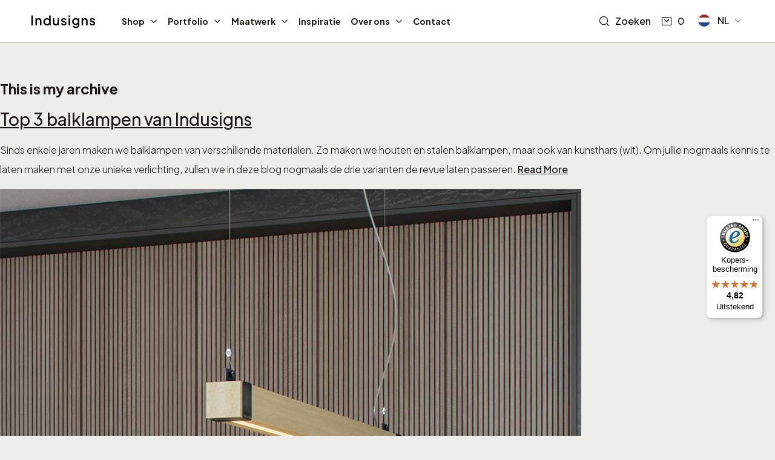

--- FILE ---
content_type: text/html; charset=UTF-8
request_url: https://indusigns.nl/tag/kunsthars/
body_size: 25352
content:

	<!doctype html>
<html lang="nl-NL">
<head>
    <meta charset="UTF-8"/>
    <meta name="description" content="Wij ontwerpen én maken interieur voor thuis of op de zaak. Met gevoel voor design, passie voor ambacht en plezier in ons werk!">
    <meta http-equiv="Content-Type" content="text/html; charset=UTF-8"/>
    <meta http-equiv="X-UA-Compatible" content="IE=edge">
    <meta name="viewport" content="width=device-width, initial-scale=1">
    <link rel="pingback" href="https://indusigns.nl/xmlrpc.php"/>
    <script type="text/javascript" data-cookieconsent="ignore">
	window.dataLayer = window.dataLayer || [];

	function gtag() {
		dataLayer.push(arguments);
	}

	gtag("consent", "default", {
		ad_personalization: "denied",
		ad_storage: "denied",
		ad_user_data: "denied",
		analytics_storage: "denied",
		functionality_storage: "denied",
		personalization_storage: "denied",
		security_storage: "granted",
		wait_for_update: 500,
	});
	gtag("set", "ads_data_redaction", true);
	</script>
<script type="text/javascript" data-cookieconsent="ignore">
		(function (w, d, s, l, i) {
		w[l] = w[l] || [];
		w[l].push({'gtm.start': new Date().getTime(), event: 'gtm.js'});
		var f = d.getElementsByTagName(s)[0], j = d.createElement(s), dl = l !== 'dataLayer' ? '&l=' + l : '';
		j.async = true;
		j.src = 'https://www.googletagmanager.com/gtm.js?id=' + i + dl;
		f.parentNode.insertBefore(j, f);
	})(
		window,
		document,
		'script',
		'dataLayer',
		'ML68R2R'
	);
</script>
<script type="text/javascript"
		id="Cookiebot"
		src="https://consent.cookiebot.com/uc.js"
		data-implementation="wp"
		data-cbid="569477de-959b-4c13-bec5-b228cea5970a"
						data-culture="NL"
				data-blockingmode="auto"
	></script>
<meta name='robots' content='index, follow, max-image-preview:large, max-snippet:-1, max-video-preview:-1' />
	<style>img:is([sizes="auto" i], [sizes^="auto," i]) { contain-intrinsic-size: 3000px 1500px }</style>
	<link rel="alternate" hreflang="nl" href="https://indusigns.nl/tag/kunsthars/" />
<link rel="alternate" hreflang="x-default" href="https://indusigns.nl/tag/kunsthars/" />

	<!-- This site is optimized with the Yoast SEO plugin v26.5 - https://yoast.com/wordpress/plugins/seo/ -->
	<title>Kunsthars Archives - Indusigns</title>
	<link rel="canonical" href="https://indusigns.nl/tag/kunsthars/" />
	<meta property="og:locale" content="nl_NL" />
	<meta property="og:type" content="article" />
	<meta property="og:title" content="Kunsthars Archives - Indusigns" />
	<meta property="og:url" content="https://indusigns.nl/tag/kunsthars/" />
	<meta property="og:site_name" content="Indusigns" />
	<meta name="twitter:card" content="summary_large_image" />
	<script type="application/ld+json" class="yoast-schema-graph">{"@context":"https://schema.org","@graph":[{"@type":"CollectionPage","@id":"https://indusigns.nl/tag/kunsthars/","url":"https://indusigns.nl/tag/kunsthars/","name":"Kunsthars Archives - Indusigns","isPartOf":{"@id":"https://indusigns.nl/#website"},"primaryImageOfPage":{"@id":"https://indusigns.nl/tag/kunsthars/#primaryimage"},"image":{"@id":"https://indusigns.nl/tag/kunsthars/#primaryimage"},"thumbnailUrl":"https://indusigns.nl/wp-content/uploads/2022/09/Bamboo-Balklamp-Indusigns-8-min.jpg","breadcrumb":{"@id":"https://indusigns.nl/tag/kunsthars/#breadcrumb"},"inLanguage":"nl-NL"},{"@type":"ImageObject","inLanguage":"nl-NL","@id":"https://indusigns.nl/tag/kunsthars/#primaryimage","url":"https://indusigns.nl/wp-content/uploads/2022/09/Bamboo-Balklamp-Indusigns-8-min.jpg","contentUrl":"https://indusigns.nl/wp-content/uploads/2022/09/Bamboo-Balklamp-Indusigns-8-min.jpg","width":960,"height":960,"caption":"Bamboo Balklamp Indusigns"},{"@type":"BreadcrumbList","@id":"https://indusigns.nl/tag/kunsthars/#breadcrumb","itemListElement":[{"@type":"ListItem","position":1,"name":"Home","item":"https://indusigns.nl/"},{"@type":"ListItem","position":2,"name":"Kunsthars"}]},{"@type":"WebSite","@id":"https://indusigns.nl/#website","url":"https://indusigns.nl/","name":"Indusigns","description":"Wij ontwerpen én maken interieur voor thuis of op de zaak. Met gevoel voor design, passie voor ambacht en plezier in ons werk!","publisher":{"@id":"https://indusigns.nl/#organization"},"potentialAction":[{"@type":"SearchAction","target":{"@type":"EntryPoint","urlTemplate":"https://indusigns.nl/?s={search_term_string}"},"query-input":{"@type":"PropertyValueSpecification","valueRequired":true,"valueName":"search_term_string"}}],"inLanguage":"nl-NL"},{"@type":"Organization","@id":"https://indusigns.nl/#organization","name":"Indusigns","url":"https://indusigns.nl/","logo":{"@type":"ImageObject","inLanguage":"nl-NL","@id":"https://indusigns.nl/#/schema/logo/image/","url":"https://indusigns.nl/wp-content/uploads/2022/09/Indusigns-Logo-Tekst.svg","contentUrl":"https://indusigns.nl/wp-content/uploads/2022/09/Indusigns-Logo-Tekst.svg","caption":"Indusigns"},"image":{"@id":"https://indusigns.nl/#/schema/logo/image/"}}]}</script>
	<!-- / Yoast SEO plugin. -->


<script type='application/javascript' id='pys-version-script'>console.log('PixelYourSite PRO version 10.1.2');</script>
<style id='classic-theme-styles-inline-css' type='text/css'>
/*! This file is auto-generated */
.wp-block-button__link{color:#fff;background-color:#32373c;border-radius:9999px;box-shadow:none;text-decoration:none;padding:calc(.667em + 2px) calc(1.333em + 2px);font-size:1.125em}.wp-block-file__button{background:#32373c;color:#fff;text-decoration:none}
</style>
<style id='flux-checkout-elements-placeholder-style-inline-css' type='text/css'>
/*!************************************************************************************************************************************************************************************************************************************************************!*\
  !*** css ./node_modules/css-loader/dist/cjs.js??ruleSet[1].rules[4].use[1]!./node_modules/postcss-loader/dist/cjs.js??ruleSet[1].rules[4].use[2]!./node_modules/sass-loader/dist/cjs.js??ruleSet[1].rules[4].use[3]!./src/elements-placeholder/style.scss ***!
  \************************************************************************************************************************************************************************************************************************************************************/


</style>
<style id='joinchat-button-style-inline-css' type='text/css'>
.wp-block-joinchat-button{border:none!important;text-align:center}.wp-block-joinchat-button figure{display:table;margin:0 auto;padding:0}.wp-block-joinchat-button figcaption{font:normal normal 400 .6em/2em var(--wp--preset--font-family--system-font,sans-serif);margin:0;padding:0}.wp-block-joinchat-button .joinchat-button__qr{background-color:#fff;border:6px solid #25d366;border-radius:30px;box-sizing:content-box;display:block;height:200px;margin:auto;overflow:hidden;padding:10px;width:200px}.wp-block-joinchat-button .joinchat-button__qr canvas,.wp-block-joinchat-button .joinchat-button__qr img{display:block;margin:auto}.wp-block-joinchat-button .joinchat-button__link{align-items:center;background-color:#25d366;border:6px solid #25d366;border-radius:30px;display:inline-flex;flex-flow:row nowrap;justify-content:center;line-height:1.25em;margin:0 auto;text-decoration:none}.wp-block-joinchat-button .joinchat-button__link:before{background:transparent var(--joinchat-ico) no-repeat center;background-size:100%;content:"";display:block;height:1.5em;margin:-.75em .75em -.75em 0;width:1.5em}.wp-block-joinchat-button figure+.joinchat-button__link{margin-top:10px}@media (orientation:landscape)and (min-height:481px),(orientation:portrait)and (min-width:481px){.wp-block-joinchat-button.joinchat-button--qr-only figure+.joinchat-button__link{display:none}}@media (max-width:480px),(orientation:landscape)and (max-height:480px){.wp-block-joinchat-button figure{display:none}}

</style>
<style id='filebird-block-filebird-gallery-style-inline-css' type='text/css'>
ul.filebird-block-filebird-gallery{margin:auto!important;padding:0!important;width:100%}ul.filebird-block-filebird-gallery.layout-grid{display:grid;grid-gap:20px;align-items:stretch;grid-template-columns:repeat(var(--columns),1fr);justify-items:stretch}ul.filebird-block-filebird-gallery.layout-grid li img{border:1px solid #ccc;box-shadow:2px 2px 6px 0 rgba(0,0,0,.3);height:100%;max-width:100%;-o-object-fit:cover;object-fit:cover;width:100%}ul.filebird-block-filebird-gallery.layout-masonry{-moz-column-count:var(--columns);-moz-column-gap:var(--space);column-gap:var(--space);-moz-column-width:var(--min-width);columns:var(--min-width) var(--columns);display:block;overflow:auto}ul.filebird-block-filebird-gallery.layout-masonry li{margin-bottom:var(--space)}ul.filebird-block-filebird-gallery li{list-style:none}ul.filebird-block-filebird-gallery li figure{height:100%;margin:0;padding:0;position:relative;width:100%}ul.filebird-block-filebird-gallery li figure figcaption{background:linear-gradient(0deg,rgba(0,0,0,.7),rgba(0,0,0,.3) 70%,transparent);bottom:0;box-sizing:border-box;color:#fff;font-size:.8em;margin:0;max-height:100%;overflow:auto;padding:3em .77em .7em;position:absolute;text-align:center;width:100%;z-index:2}ul.filebird-block-filebird-gallery li figure figcaption a{color:inherit}

</style>
<style id='global-styles-inline-css' type='text/css'>
:root{--wp--preset--aspect-ratio--square: 1;--wp--preset--aspect-ratio--4-3: 4/3;--wp--preset--aspect-ratio--3-4: 3/4;--wp--preset--aspect-ratio--3-2: 3/2;--wp--preset--aspect-ratio--2-3: 2/3;--wp--preset--aspect-ratio--16-9: 16/9;--wp--preset--aspect-ratio--9-16: 9/16;--wp--preset--color--black: #000000;--wp--preset--color--cyan-bluish-gray: #abb8c3;--wp--preset--color--white: #ffffff;--wp--preset--color--pale-pink: #f78da7;--wp--preset--color--vivid-red: #cf2e2e;--wp--preset--color--luminous-vivid-orange: #ff6900;--wp--preset--color--luminous-vivid-amber: #fcb900;--wp--preset--color--light-green-cyan: #7bdcb5;--wp--preset--color--vivid-green-cyan: #00d084;--wp--preset--color--pale-cyan-blue: #8ed1fc;--wp--preset--color--vivid-cyan-blue: #0693e3;--wp--preset--color--vivid-purple: #9b51e0;--wp--preset--gradient--vivid-cyan-blue-to-vivid-purple: linear-gradient(135deg,rgba(6,147,227,1) 0%,rgb(155,81,224) 100%);--wp--preset--gradient--light-green-cyan-to-vivid-green-cyan: linear-gradient(135deg,rgb(122,220,180) 0%,rgb(0,208,130) 100%);--wp--preset--gradient--luminous-vivid-amber-to-luminous-vivid-orange: linear-gradient(135deg,rgba(252,185,0,1) 0%,rgba(255,105,0,1) 100%);--wp--preset--gradient--luminous-vivid-orange-to-vivid-red: linear-gradient(135deg,rgba(255,105,0,1) 0%,rgb(207,46,46) 100%);--wp--preset--gradient--very-light-gray-to-cyan-bluish-gray: linear-gradient(135deg,rgb(238,238,238) 0%,rgb(169,184,195) 100%);--wp--preset--gradient--cool-to-warm-spectrum: linear-gradient(135deg,rgb(74,234,220) 0%,rgb(151,120,209) 20%,rgb(207,42,186) 40%,rgb(238,44,130) 60%,rgb(251,105,98) 80%,rgb(254,248,76) 100%);--wp--preset--gradient--blush-light-purple: linear-gradient(135deg,rgb(255,206,236) 0%,rgb(152,150,240) 100%);--wp--preset--gradient--blush-bordeaux: linear-gradient(135deg,rgb(254,205,165) 0%,rgb(254,45,45) 50%,rgb(107,0,62) 100%);--wp--preset--gradient--luminous-dusk: linear-gradient(135deg,rgb(255,203,112) 0%,rgb(199,81,192) 50%,rgb(65,88,208) 100%);--wp--preset--gradient--pale-ocean: linear-gradient(135deg,rgb(255,245,203) 0%,rgb(182,227,212) 50%,rgb(51,167,181) 100%);--wp--preset--gradient--electric-grass: linear-gradient(135deg,rgb(202,248,128) 0%,rgb(113,206,126) 100%);--wp--preset--gradient--midnight: linear-gradient(135deg,rgb(2,3,129) 0%,rgb(40,116,252) 100%);--wp--preset--font-size--small: 13px;--wp--preset--font-size--medium: 20px;--wp--preset--font-size--large: 36px;--wp--preset--font-size--x-large: 42px;--wp--preset--spacing--20: 0.44rem;--wp--preset--spacing--30: 0.67rem;--wp--preset--spacing--40: 1rem;--wp--preset--spacing--50: 1.5rem;--wp--preset--spacing--60: 2.25rem;--wp--preset--spacing--70: 3.38rem;--wp--preset--spacing--80: 5.06rem;--wp--preset--shadow--natural: 6px 6px 9px rgba(0, 0, 0, 0.2);--wp--preset--shadow--deep: 12px 12px 50px rgba(0, 0, 0, 0.4);--wp--preset--shadow--sharp: 6px 6px 0px rgba(0, 0, 0, 0.2);--wp--preset--shadow--outlined: 6px 6px 0px -3px rgba(255, 255, 255, 1), 6px 6px rgba(0, 0, 0, 1);--wp--preset--shadow--crisp: 6px 6px 0px rgba(0, 0, 0, 1);}:where(.is-layout-flex){gap: 0.5em;}:where(.is-layout-grid){gap: 0.5em;}body .is-layout-flex{display: flex;}.is-layout-flex{flex-wrap: wrap;align-items: center;}.is-layout-flex > :is(*, div){margin: 0;}body .is-layout-grid{display: grid;}.is-layout-grid > :is(*, div){margin: 0;}:where(.wp-block-columns.is-layout-flex){gap: 2em;}:where(.wp-block-columns.is-layout-grid){gap: 2em;}:where(.wp-block-post-template.is-layout-flex){gap: 1.25em;}:where(.wp-block-post-template.is-layout-grid){gap: 1.25em;}.has-black-color{color: var(--wp--preset--color--black) !important;}.has-cyan-bluish-gray-color{color: var(--wp--preset--color--cyan-bluish-gray) !important;}.has-white-color{color: var(--wp--preset--color--white) !important;}.has-pale-pink-color{color: var(--wp--preset--color--pale-pink) !important;}.has-vivid-red-color{color: var(--wp--preset--color--vivid-red) !important;}.has-luminous-vivid-orange-color{color: var(--wp--preset--color--luminous-vivid-orange) !important;}.has-luminous-vivid-amber-color{color: var(--wp--preset--color--luminous-vivid-amber) !important;}.has-light-green-cyan-color{color: var(--wp--preset--color--light-green-cyan) !important;}.has-vivid-green-cyan-color{color: var(--wp--preset--color--vivid-green-cyan) !important;}.has-pale-cyan-blue-color{color: var(--wp--preset--color--pale-cyan-blue) !important;}.has-vivid-cyan-blue-color{color: var(--wp--preset--color--vivid-cyan-blue) !important;}.has-vivid-purple-color{color: var(--wp--preset--color--vivid-purple) !important;}.has-black-background-color{background-color: var(--wp--preset--color--black) !important;}.has-cyan-bluish-gray-background-color{background-color: var(--wp--preset--color--cyan-bluish-gray) !important;}.has-white-background-color{background-color: var(--wp--preset--color--white) !important;}.has-pale-pink-background-color{background-color: var(--wp--preset--color--pale-pink) !important;}.has-vivid-red-background-color{background-color: var(--wp--preset--color--vivid-red) !important;}.has-luminous-vivid-orange-background-color{background-color: var(--wp--preset--color--luminous-vivid-orange) !important;}.has-luminous-vivid-amber-background-color{background-color: var(--wp--preset--color--luminous-vivid-amber) !important;}.has-light-green-cyan-background-color{background-color: var(--wp--preset--color--light-green-cyan) !important;}.has-vivid-green-cyan-background-color{background-color: var(--wp--preset--color--vivid-green-cyan) !important;}.has-pale-cyan-blue-background-color{background-color: var(--wp--preset--color--pale-cyan-blue) !important;}.has-vivid-cyan-blue-background-color{background-color: var(--wp--preset--color--vivid-cyan-blue) !important;}.has-vivid-purple-background-color{background-color: var(--wp--preset--color--vivid-purple) !important;}.has-black-border-color{border-color: var(--wp--preset--color--black) !important;}.has-cyan-bluish-gray-border-color{border-color: var(--wp--preset--color--cyan-bluish-gray) !important;}.has-white-border-color{border-color: var(--wp--preset--color--white) !important;}.has-pale-pink-border-color{border-color: var(--wp--preset--color--pale-pink) !important;}.has-vivid-red-border-color{border-color: var(--wp--preset--color--vivid-red) !important;}.has-luminous-vivid-orange-border-color{border-color: var(--wp--preset--color--luminous-vivid-orange) !important;}.has-luminous-vivid-amber-border-color{border-color: var(--wp--preset--color--luminous-vivid-amber) !important;}.has-light-green-cyan-border-color{border-color: var(--wp--preset--color--light-green-cyan) !important;}.has-vivid-green-cyan-border-color{border-color: var(--wp--preset--color--vivid-green-cyan) !important;}.has-pale-cyan-blue-border-color{border-color: var(--wp--preset--color--pale-cyan-blue) !important;}.has-vivid-cyan-blue-border-color{border-color: var(--wp--preset--color--vivid-cyan-blue) !important;}.has-vivid-purple-border-color{border-color: var(--wp--preset--color--vivid-purple) !important;}.has-vivid-cyan-blue-to-vivid-purple-gradient-background{background: var(--wp--preset--gradient--vivid-cyan-blue-to-vivid-purple) !important;}.has-light-green-cyan-to-vivid-green-cyan-gradient-background{background: var(--wp--preset--gradient--light-green-cyan-to-vivid-green-cyan) !important;}.has-luminous-vivid-amber-to-luminous-vivid-orange-gradient-background{background: var(--wp--preset--gradient--luminous-vivid-amber-to-luminous-vivid-orange) !important;}.has-luminous-vivid-orange-to-vivid-red-gradient-background{background: var(--wp--preset--gradient--luminous-vivid-orange-to-vivid-red) !important;}.has-very-light-gray-to-cyan-bluish-gray-gradient-background{background: var(--wp--preset--gradient--very-light-gray-to-cyan-bluish-gray) !important;}.has-cool-to-warm-spectrum-gradient-background{background: var(--wp--preset--gradient--cool-to-warm-spectrum) !important;}.has-blush-light-purple-gradient-background{background: var(--wp--preset--gradient--blush-light-purple) !important;}.has-blush-bordeaux-gradient-background{background: var(--wp--preset--gradient--blush-bordeaux) !important;}.has-luminous-dusk-gradient-background{background: var(--wp--preset--gradient--luminous-dusk) !important;}.has-pale-ocean-gradient-background{background: var(--wp--preset--gradient--pale-ocean) !important;}.has-electric-grass-gradient-background{background: var(--wp--preset--gradient--electric-grass) !important;}.has-midnight-gradient-background{background: var(--wp--preset--gradient--midnight) !important;}.has-small-font-size{font-size: var(--wp--preset--font-size--small) !important;}.has-medium-font-size{font-size: var(--wp--preset--font-size--medium) !important;}.has-large-font-size{font-size: var(--wp--preset--font-size--large) !important;}.has-x-large-font-size{font-size: var(--wp--preset--font-size--x-large) !important;}
:where(.wp-block-post-template.is-layout-flex){gap: 1.25em;}:where(.wp-block-post-template.is-layout-grid){gap: 1.25em;}
:where(.wp-block-columns.is-layout-flex){gap: 2em;}:where(.wp-block-columns.is-layout-grid){gap: 2em;}
:root :where(.wp-block-pullquote){font-size: 1.5em;line-height: 1.6;}
</style>
<link rel="stylesheet" href="https://indusigns.nl/wp-content/plugins/woocommerce/assets/css/woocommerce-layout.css?ver=10.3.6">
<link rel="stylesheet" href="https://indusigns.nl/wp-content/plugins/woocommerce/assets/css/woocommerce-smallscreen.css?ver=10.3.6">
<link rel="stylesheet" href="https://indusigns.nl/wp-content/plugins/woocommerce/assets/css/woocommerce.css?ver=10.3.6">
<style id='woocommerce-inline-inline-css' type='text/css'>
.woocommerce form .form-row .required { visibility: visible; }
</style>
<link rel="stylesheet" href="https://indusigns.nl/wp-content/plugins/wt-woocommerce-invoice-addon/public/css/wt_woocommerce_invoice_addon-public.css?ver=1.0.5">
<link rel="stylesheet" href="https://indusigns.nl/wp-content/plugins/widget-google-reviews/assets/css/public-main.css?ver=6.8">
<link rel="stylesheet" href="https://indusigns.nl/wp-content/plugins/woocommerce/assets/css/brands.css?ver=10.3.6">
<link rel="stylesheet" href="https://indusigns.nl/wp-content/themes/indusigns-theme/dist/style.css?ver=2800472cf3f9b363413afef002c8cc20">
<link rel="stylesheet" href="https://indusigns.nl/wp-content/plugins/advanced-product-fields-for-woocommerce-extended/assets/css/frontend.min.css?ver=3.1.2-1750942131">
<link rel="stylesheet" href="https://indusigns.nl/wp-content/plugins/advanced-product-fields-for-woocommerce-extended/assets/css/dropzone.min.css?ver=3.1.2">
<script type="text/javascript" id="wpml-cookie-js-extra">
/* <![CDATA[ */
var wpml_cookies = {"wp-wpml_current_language":{"value":"nl","expires":1,"path":"\/"}};
var wpml_cookies = {"wp-wpml_current_language":{"value":"nl","expires":1,"path":"\/"}};
/* ]]> */
</script>
<script src="https://indusigns.nl/wp-content/plugins/sitepress-multilingual-cms/res/js/cookies/language-cookie.js?ver=486900"></script>
<script src="https://indusigns.nl/wp-includes/js/jquery/jquery.min.js?ver=3.7.1"></script>
<script src="https://indusigns.nl/wp-includes/js/jquery/jquery-migrate.min.js?ver=3.4.1"></script>
<script src="https://indusigns.nl/wp-content/plugins/woocommerce/assets/js/jquery-blockui/jquery.blockUI.min.js?ver=2.7.0-wc.10.3.6"></script>
<script type="text/javascript" id="wc-add-to-cart-js-extra">
/* <![CDATA[ */
var wc_add_to_cart_params = {"ajax_url":"\/wp-admin\/admin-ajax.php","wc_ajax_url":"\/?wc-ajax=%%endpoint%%","i18n_view_cart":"Bekijk winkelwagen","cart_url":"https:\/\/indusigns.nl\/cart\/","is_cart":"","cart_redirect_after_add":"yes"};
/* ]]> */
</script>
<script src="https://indusigns.nl/wp-content/plugins/woocommerce/assets/js/frontend/add-to-cart.min.js?ver=10.3.6"></script>
<script src="https://indusigns.nl/wp-content/plugins/woocommerce/assets/js/js-cookie/js.cookie.min.js?ver=2.1.4-wc.10.3.6"></script>
<script type="text/javascript" id="woocommerce-js-extra">
/* <![CDATA[ */
var woocommerce_params = {"ajax_url":"\/wp-admin\/admin-ajax.php","wc_ajax_url":"\/?wc-ajax=%%endpoint%%","i18n_password_show":"Show password","i18n_password_hide":"Hide password"};
/* ]]> */
</script>
<script src="https://indusigns.nl/wp-content/plugins/woocommerce/assets/js/frontend/woocommerce.min.js?ver=10.3.6"></script>
<script src="https://indusigns.nl/wp-content/plugins/wt-woocommerce-invoice-addon/public/js/wt_woocommerce_invoice_addon-public.js?ver=1.0.5"></script>
<script src="https://indusigns.nl/wp-content/plugins/widget-google-reviews/assets/js/public-main.js?ver=6.8"></script>
<script src="https://indusigns.nl/wp-content/themes/indusigns-theme/scripts/isotope.pkgd.min.js?ver=3.0.6"></script>
<script src="https://indusigns.nl/wp-content/themes/indusigns-theme/scripts/packery-mode.pkgd.min.js?ver=2.0.1"></script>
<script src="https://indusigns.nl/wp-content/plugins/pixelyoursite-super-pack/dist/scripts/public.js?ver=5.0.4"></script>
<script src="https://indusigns.nl/wp-content/plugins/pixelyoursite-pro/dist/scripts/js.cookie-2.1.3.min.js?ver=2.1.3"></script>
<script src="https://indusigns.nl/wp-content/plugins/pixelyoursite-pro/dist/scripts/jquery.bind-first-0.2.3.min.js?ver=6.8.2"></script>
<script src="https://indusigns.nl/wp-content/plugins/pixelyoursite-pro/dist/scripts/vimeo.min.js?ver=6.8.2"></script>
<script type="text/javascript" id="pys-js-extra">
/* <![CDATA[ */
var pysOptions = {"staticEvents":{"facebook":{"init_event":[{"delay":0,"type":"static","name":"PageView","eventID":"806c856a-b110-4d24-85a8-24c20f7c6fae","pixelIds":["996224150447845"],"params":{"tags":"Industrieel, Interieur, Modern, Hout, Staal, Balklamp, Kunsthars, Strak","page_title":"Kunsthars","post_type":"tag","post_id":698,"plugin":"PixelYourSite","event_url":"indusigns.nl\/tag\/kunsthars\/","user_role":"guest"},"e_id":"init_event","ids":[],"hasTimeWindow":false,"timeWindow":0,"woo_order":"","edd_order":""}]}},"dynamicEvents":{"automatic_event_internal_link":{"facebook":{"delay":0,"type":"dyn","name":"InternalClick","eventID":"b558c881-e91b-4e4f-a6a1-99f245cd5aa3","pixelIds":["996224150447845"],"params":{"page_title":"Kunsthars","post_type":"tag","post_id":698,"plugin":"PixelYourSite","event_url":"indusigns.nl\/tag\/kunsthars\/","user_role":"guest"},"e_id":"automatic_event_internal_link","ids":[],"hasTimeWindow":false,"timeWindow":0,"woo_order":"","edd_order":""},"ga":{"delay":0,"type":"dyn","name":"InternalClick","unify":true,"trackingIds":["G-WTSXMDVMKT","AW-978672481"],"params":{"page_title":"Kunsthars","post_type":"tag","post_id":698,"plugin":"PixelYourSite","event_url":"indusigns.nl\/tag\/kunsthars\/","user_role":"guest"},"e_id":"automatic_event_internal_link","ids":[],"hasTimeWindow":false,"timeWindow":0,"eventID":"","woo_order":"","edd_order":""},"google_ads":{"delay":0,"type":"dyn","name":"InternalClick","conversion_ids":["AW-978672481"],"params":{"page_title":"Kunsthars","post_type":"tag","post_id":698,"plugin":"PixelYourSite","event_url":"indusigns.nl\/tag\/kunsthars\/","user_role":"guest"},"e_id":"automatic_event_internal_link","ids":[],"hasTimeWindow":false,"timeWindow":0,"eventID":"","woo_order":"","edd_order":""}},"automatic_event_outbound_link":{"facebook":{"delay":0,"type":"dyn","name":"OutboundClick","eventID":"6439996f-dd52-4279-97c4-b93a2152849a","pixelIds":["996224150447845"],"params":{"page_title":"Kunsthars","post_type":"tag","post_id":698,"plugin":"PixelYourSite","event_url":"indusigns.nl\/tag\/kunsthars\/","user_role":"guest"},"e_id":"automatic_event_outbound_link","ids":[],"hasTimeWindow":false,"timeWindow":0,"woo_order":"","edd_order":""},"ga":{"delay":0,"type":"dyn","name":"OutboundClick","unify":true,"trackingIds":["G-WTSXMDVMKT","AW-978672481"],"params":{"page_title":"Kunsthars","post_type":"tag","post_id":698,"plugin":"PixelYourSite","event_url":"indusigns.nl\/tag\/kunsthars\/","user_role":"guest"},"e_id":"automatic_event_outbound_link","ids":[],"hasTimeWindow":false,"timeWindow":0,"eventID":"","woo_order":"","edd_order":""},"google_ads":{"delay":0,"type":"dyn","name":"OutboundClick","conversion_ids":["AW-978672481"],"params":{"page_title":"Kunsthars","post_type":"tag","post_id":698,"plugin":"PixelYourSite","event_url":"indusigns.nl\/tag\/kunsthars\/","user_role":"guest"},"e_id":"automatic_event_outbound_link","ids":[],"hasTimeWindow":false,"timeWindow":0,"eventID":"","woo_order":"","edd_order":""}},"automatic_event_video":{"facebook":{"delay":0,"type":"dyn","name":"WatchVideo","eventID":"1b61cd2f-4b28-4811-9036-39527d18ff8a","pixelIds":["996224150447845"],"params":{"page_title":"Kunsthars","post_type":"tag","post_id":698,"plugin":"PixelYourSite","event_url":"indusigns.nl\/tag\/kunsthars\/","user_role":"guest"},"e_id":"automatic_event_video","ids":[],"hasTimeWindow":false,"timeWindow":0,"woo_order":"","edd_order":""},"ga":{"delay":0,"type":"dyn","name":"WatchVideo","unify":true,"trackingIds":["G-WTSXMDVMKT","AW-978672481"],"youtube_disabled":false,"params":{"page_title":"Kunsthars","post_type":"tag","post_id":698,"plugin":"PixelYourSite","event_url":"indusigns.nl\/tag\/kunsthars\/","user_role":"guest"},"e_id":"automatic_event_video","ids":[],"hasTimeWindow":false,"timeWindow":0,"eventID":"","woo_order":"","edd_order":""},"google_ads":{"delay":0,"type":"dyn","name":"WatchVideo","conversion_ids":["AW-978672481"],"params":{"page_title":"Kunsthars","post_type":"tag","post_id":698,"plugin":"PixelYourSite","event_url":"indusigns.nl\/tag\/kunsthars\/","user_role":"guest"},"e_id":"automatic_event_video","ids":[],"hasTimeWindow":false,"timeWindow":0,"eventID":"","woo_order":"","edd_order":""}},"automatic_event_tel_link":{"facebook":{"delay":0,"type":"dyn","name":"TelClick","eventID":"a2884ece-6a53-4a68-97c0-61d7e73d4e84","pixelIds":["996224150447845"],"params":{"page_title":"Kunsthars","post_type":"tag","post_id":698,"plugin":"PixelYourSite","event_url":"indusigns.nl\/tag\/kunsthars\/","user_role":"guest"},"e_id":"automatic_event_tel_link","ids":[],"hasTimeWindow":false,"timeWindow":0,"woo_order":"","edd_order":""},"ga":{"delay":0,"type":"dyn","name":"TelClick","unify":true,"trackingIds":["G-WTSXMDVMKT","AW-978672481"],"params":{"page_title":"Kunsthars","post_type":"tag","post_id":698,"plugin":"PixelYourSite","event_url":"indusigns.nl\/tag\/kunsthars\/","user_role":"guest"},"e_id":"automatic_event_tel_link","ids":[],"hasTimeWindow":false,"timeWindow":0,"eventID":"","woo_order":"","edd_order":""},"google_ads":{"delay":0,"type":"dyn","name":"TelClick","conversion_ids":["AW-978672481"],"params":{"page_title":"Kunsthars","post_type":"tag","post_id":698,"plugin":"PixelYourSite","event_url":"indusigns.nl\/tag\/kunsthars\/","user_role":"guest"},"e_id":"automatic_event_tel_link","ids":[],"hasTimeWindow":false,"timeWindow":0,"eventID":"","woo_order":"","edd_order":""}},"automatic_event_email_link":{"facebook":{"delay":0,"type":"dyn","name":"EmailClick","eventID":"d46b6456-f211-4c7f-b0d3-9d01a4dcc72e","pixelIds":["996224150447845"],"params":{"page_title":"Kunsthars","post_type":"tag","post_id":698,"plugin":"PixelYourSite","event_url":"indusigns.nl\/tag\/kunsthars\/","user_role":"guest"},"e_id":"automatic_event_email_link","ids":[],"hasTimeWindow":false,"timeWindow":0,"woo_order":"","edd_order":""},"ga":{"delay":0,"type":"dyn","name":"EmailClick","unify":true,"trackingIds":["G-WTSXMDVMKT","AW-978672481"],"params":{"page_title":"Kunsthars","post_type":"tag","post_id":698,"plugin":"PixelYourSite","event_url":"indusigns.nl\/tag\/kunsthars\/","user_role":"guest"},"e_id":"automatic_event_email_link","ids":[],"hasTimeWindow":false,"timeWindow":0,"eventID":"","woo_order":"","edd_order":""},"google_ads":{"delay":0,"type":"dyn","name":"EmailClick","conversion_ids":["AW-978672481"],"params":{"page_title":"Kunsthars","post_type":"tag","post_id":698,"plugin":"PixelYourSite","event_url":"indusigns.nl\/tag\/kunsthars\/","user_role":"guest"},"e_id":"automatic_event_email_link","ids":[],"hasTimeWindow":false,"timeWindow":0,"eventID":"","woo_order":"","edd_order":""}},"automatic_event_form":{"facebook":{"delay":0,"type":"dyn","name":"Form","eventID":"939fdbee-c037-49d2-a522-566901f665bb","pixelIds":["996224150447845"],"params":{"page_title":"Kunsthars","post_type":"tag","post_id":698,"plugin":"PixelYourSite","event_url":"indusigns.nl\/tag\/kunsthars\/","user_role":"guest"},"e_id":"automatic_event_form","ids":[],"hasTimeWindow":false,"timeWindow":0,"woo_order":"","edd_order":""},"ga":{"delay":0,"type":"dyn","name":"Form","unify":true,"trackingIds":["G-WTSXMDVMKT","AW-978672481"],"params":{"page_title":"Kunsthars","post_type":"tag","post_id":698,"plugin":"PixelYourSite","event_url":"indusigns.nl\/tag\/kunsthars\/","user_role":"guest"},"e_id":"automatic_event_form","ids":[],"hasTimeWindow":false,"timeWindow":0,"eventID":"","woo_order":"","edd_order":""},"google_ads":{"delay":0,"type":"dyn","name":"Form","conversion_ids":["AW-978672481"],"params":{"page_title":"Kunsthars","post_type":"tag","post_id":698,"plugin":"PixelYourSite","event_url":"indusigns.nl\/tag\/kunsthars\/","user_role":"guest"},"e_id":"automatic_event_form","ids":[],"hasTimeWindow":false,"timeWindow":0,"eventID":"","woo_order":"","edd_order":""}},"automatic_event_download":{"facebook":{"delay":0,"type":"dyn","name":"Download","extensions":["","doc","exe","js","pdf","ppt","tgz","zip","xls"],"eventID":"2e928f3a-e1c8-4a56-8403-6fc747400c81","pixelIds":["996224150447845"],"params":{"page_title":"Kunsthars","post_type":"tag","post_id":698,"plugin":"PixelYourSite","event_url":"indusigns.nl\/tag\/kunsthars\/","user_role":"guest"},"e_id":"automatic_event_download","ids":[],"hasTimeWindow":false,"timeWindow":0,"woo_order":"","edd_order":""},"ga":{"delay":0,"type":"dyn","name":"Download","extensions":["","doc","exe","js","pdf","ppt","tgz","zip","xls"],"unify":true,"trackingIds":["G-WTSXMDVMKT","AW-978672481"],"params":{"page_title":"Kunsthars","post_type":"tag","post_id":698,"plugin":"PixelYourSite","event_url":"indusigns.nl\/tag\/kunsthars\/","user_role":"guest"},"e_id":"automatic_event_download","ids":[],"hasTimeWindow":false,"timeWindow":0,"eventID":"","woo_order":"","edd_order":""},"google_ads":{"delay":0,"type":"dyn","name":"Download","extensions":["","doc","exe","js","pdf","ppt","tgz","zip","xls"],"conversion_ids":["AW-978672481"],"params":{"page_title":"Kunsthars","post_type":"tag","post_id":698,"plugin":"PixelYourSite","event_url":"indusigns.nl\/tag\/kunsthars\/","user_role":"guest"},"e_id":"automatic_event_download","ids":[],"hasTimeWindow":false,"timeWindow":0,"eventID":"","woo_order":"","edd_order":""}},"automatic_event_comment":{"facebook":{"delay":0,"type":"dyn","name":"Comment","eventID":"38470c1a-424c-4957-a618-cca39d0e3a10","pixelIds":["996224150447845"],"params":{"page_title":"Kunsthars","post_type":"tag","post_id":698,"plugin":"PixelYourSite","event_url":"indusigns.nl\/tag\/kunsthars\/","user_role":"guest"},"e_id":"automatic_event_comment","ids":[],"hasTimeWindow":false,"timeWindow":0,"woo_order":"","edd_order":""},"ga":{"delay":0,"type":"dyn","name":"Comment","unify":true,"trackingIds":["G-WTSXMDVMKT","AW-978672481"],"params":{"page_title":"Kunsthars","post_type":"tag","post_id":698,"plugin":"PixelYourSite","event_url":"indusigns.nl\/tag\/kunsthars\/","user_role":"guest"},"e_id":"automatic_event_comment","ids":[],"hasTimeWindow":false,"timeWindow":0,"eventID":"","woo_order":"","edd_order":""},"google_ads":{"delay":0,"type":"dyn","name":"Comment","conversion_ids":["AW-978672481"],"params":{"page_title":"Kunsthars","post_type":"tag","post_id":698,"plugin":"PixelYourSite","event_url":"indusigns.nl\/tag\/kunsthars\/","user_role":"guest"},"e_id":"automatic_event_comment","ids":[],"hasTimeWindow":false,"timeWindow":0,"eventID":"","woo_order":"","edd_order":""}},"automatic_event_adsense":{"facebook":{"delay":0,"type":"dyn","name":"AdSense","eventID":"6a5e7eb9-a623-4bf4-8f3b-077e4243d822","pixelIds":["996224150447845"],"params":{"page_title":"Kunsthars","post_type":"tag","post_id":698,"plugin":"PixelYourSite","event_url":"indusigns.nl\/tag\/kunsthars\/","user_role":"guest"},"e_id":"automatic_event_adsense","ids":[],"hasTimeWindow":false,"timeWindow":0,"woo_order":"","edd_order":""},"ga":{"delay":0,"type":"dyn","name":"AdSense","unify":true,"trackingIds":["G-WTSXMDVMKT","AW-978672481"],"params":{"page_title":"Kunsthars","post_type":"tag","post_id":698,"plugin":"PixelYourSite","event_url":"indusigns.nl\/tag\/kunsthars\/","user_role":"guest"},"e_id":"automatic_event_adsense","ids":[],"hasTimeWindow":false,"timeWindow":0,"eventID":"","woo_order":"","edd_order":""},"google_ads":{"delay":0,"type":"dyn","name":"AdSense","conversion_ids":["AW-978672481"],"params":{"page_title":"Kunsthars","post_type":"tag","post_id":698,"plugin":"PixelYourSite","event_url":"indusigns.nl\/tag\/kunsthars\/","user_role":"guest"},"e_id":"automatic_event_adsense","ids":[],"hasTimeWindow":false,"timeWindow":0,"eventID":"","woo_order":"","edd_order":""}},"automatic_event_scroll":{"facebook":{"delay":0,"type":"dyn","name":"PageScroll","scroll_percent":30,"eventID":"9c037d6d-f689-4484-a183-e40e88fa242c","pixelIds":["996224150447845"],"params":{"page_title":"Kunsthars","post_type":"tag","post_id":698,"plugin":"PixelYourSite","event_url":"indusigns.nl\/tag\/kunsthars\/","user_role":"guest"},"e_id":"automatic_event_scroll","ids":[],"hasTimeWindow":false,"timeWindow":0,"woo_order":"","edd_order":""},"ga":{"delay":0,"type":"dyn","name":"PageScroll","scroll_percent":30,"unify":true,"trackingIds":["G-WTSXMDVMKT","AW-978672481"],"params":{"page_title":"Kunsthars","post_type":"tag","post_id":698,"plugin":"PixelYourSite","event_url":"indusigns.nl\/tag\/kunsthars\/","user_role":"guest"},"e_id":"automatic_event_scroll","ids":[],"hasTimeWindow":false,"timeWindow":0,"eventID":"","woo_order":"","edd_order":""},"google_ads":{"delay":0,"type":"dyn","name":"PageScroll","scroll_percent":30,"conversion_ids":["AW-978672481"],"params":{"page_title":"Kunsthars","post_type":"tag","post_id":698,"plugin":"PixelYourSite","event_url":"indusigns.nl\/tag\/kunsthars\/","user_role":"guest"},"e_id":"automatic_event_scroll","ids":[],"hasTimeWindow":false,"timeWindow":0,"eventID":"","woo_order":"","edd_order":""}},"automatic_event_time_on_page":{"facebook":{"delay":0,"type":"dyn","name":"TimeOnPage","time_on_page":30,"eventID":"cbea2589-4c5d-4f68-887f-c7ec294c2e44","pixelIds":["996224150447845"],"params":{"page_title":"Kunsthars","post_type":"tag","post_id":698,"plugin":"PixelYourSite","event_url":"indusigns.nl\/tag\/kunsthars\/","user_role":"guest"},"e_id":"automatic_event_time_on_page","ids":[],"hasTimeWindow":false,"timeWindow":0,"woo_order":"","edd_order":""},"ga":{"delay":0,"type":"dyn","name":"TimeOnPage","time_on_page":30,"unify":true,"trackingIds":["G-WTSXMDVMKT","AW-978672481"],"params":{"page_title":"Kunsthars","post_type":"tag","post_id":698,"plugin":"PixelYourSite","event_url":"indusigns.nl\/tag\/kunsthars\/","user_role":"guest"},"e_id":"automatic_event_time_on_page","ids":[],"hasTimeWindow":false,"timeWindow":0,"eventID":"","woo_order":"","edd_order":""},"google_ads":{"delay":0,"type":"dyn","name":"TimeOnPage","time_on_page":30,"conversion_ids":["AW-978672481"],"params":{"page_title":"Kunsthars","post_type":"tag","post_id":698,"plugin":"PixelYourSite","event_url":"indusigns.nl\/tag\/kunsthars\/","user_role":"guest"},"e_id":"automatic_event_time_on_page","ids":[],"hasTimeWindow":false,"timeWindow":0,"eventID":"","woo_order":"","edd_order":""}}},"triggerEvents":{"57315":{"facebook":{"delay":0,"type":"trigger","trigger_type":"gravity","trigger_type_event":"form","trigger_value":["18"],"name":"Lead","eventID":"6e6ff083-85ca-4443-a5c4-9df286ec710d","pixelIds":["996224150447845"],"params":{"page_title":"Kunsthars","post_type":"tag","post_id":698,"plugin":"PixelYourSite","event_url":"indusigns.nl\/tag\/kunsthars\/","user_role":"guest"},"e_id":"custom_event","ids":[],"hasTimeWindow":false,"timeWindow":0,"woo_order":"","edd_order":""}},"57298":{"facebook":{"delay":0,"type":"trigger","trigger_type":"gravity","trigger_type_event":"form","trigger_value":["15"],"name":"Lead","eventID":"311d51a1-a1f1-4785-a67b-c7fb75d052e5","pixelIds":["996224150447845"],"params":{"page_title":"Kunsthars","post_type":"tag","post_id":698,"plugin":"PixelYourSite","event_url":"indusigns.nl\/tag\/kunsthars\/","user_role":"guest"},"e_id":"custom_event","ids":[],"hasTimeWindow":false,"timeWindow":0,"woo_order":"","edd_order":""}},"57297":{"facebook":{"delay":0,"type":"trigger","trigger_type":"gravity","trigger_type_event":"form","trigger_value":["16"],"name":"Lead","eventID":"9d2f19af-57ed-4f7d-b833-112466393565","pixelIds":["996224150447845"],"params":{"page_title":"Kunsthars","post_type":"tag","post_id":698,"plugin":"PixelYourSite","event_url":"indusigns.nl\/tag\/kunsthars\/","user_role":"guest"},"e_id":"custom_event","ids":[],"hasTimeWindow":false,"timeWindow":0,"woo_order":"","edd_order":""}},"57295":{"facebook":{"delay":0,"type":"trigger","trigger_type":"gravity","trigger_type_event":"form","trigger_value":["17"],"name":"Lead","eventID":"4c5ba1be-e562-450b-836e-862002de3f8f","pixelIds":["996224150447845"],"params":{"page_title":"Kunsthars","post_type":"tag","post_id":698,"plugin":"PixelYourSite","event_url":"indusigns.nl\/tag\/kunsthars\/","user_role":"guest"},"e_id":"custom_event","ids":[],"hasTimeWindow":false,"timeWindow":0,"woo_order":"","edd_order":""}},"57294":{"facebook":{"delay":0,"type":"trigger","trigger_type":"gravity","trigger_type_event":"form","trigger_value":["14"],"name":"Lead","eventID":"78af3402-37b7-4ab1-ab4c-9a487a196d47","pixelIds":["996224150447845"],"params":{"page_title":"Kunsthars","post_type":"tag","post_id":698,"plugin":"PixelYourSite","event_url":"indusigns.nl\/tag\/kunsthars\/","user_role":"guest"},"e_id":"custom_event","ids":[],"hasTimeWindow":false,"timeWindow":0,"woo_order":"","edd_order":""}},"57293":{"facebook":{"delay":0,"type":"trigger","trigger_type":"gravity","trigger_type_event":"form","trigger_value":["2"],"name":"Lead","eventID":"dce4f133-d20b-4732-87f6-b9f3c3594d9e","pixelIds":["996224150447845"],"params":{"page_title":"Kunsthars","post_type":"tag","post_id":698,"plugin":"PixelYourSite","event_url":"indusigns.nl\/tag\/kunsthars\/","user_role":"guest"},"e_id":"custom_event","ids":[],"hasTimeWindow":false,"timeWindow":0,"woo_order":"","edd_order":""}},"56493":{"facebook":{"delay":0,"type":"trigger","trigger_type":"gravity","trigger_type_event":"form","trigger_value":["13"],"name":"Lead","eventID":"5d7202b9-1b7f-49f1-8ed2-7ba6e732a947","pixelIds":["996224150447845"],"params":{"page_title":"Kunsthars","post_type":"tag","post_id":698,"plugin":"PixelYourSite","event_url":"indusigns.nl\/tag\/kunsthars\/","user_role":"guest"},"e_id":"custom_event","ids":[],"hasTimeWindow":false,"timeWindow":0,"woo_order":"","edd_order":""}},"56492":{"facebook":{"delay":0,"type":"trigger","trigger_type":"gravity","trigger_type_event":"form","trigger_value":["11"],"name":"Lead","eventID":"e7bba8c8-aa70-4d3a-aaa5-e128a9f24367","pixelIds":["996224150447845"],"params":{"page_title":"Kunsthars","post_type":"tag","post_id":698,"plugin":"PixelYourSite","event_url":"indusigns.nl\/tag\/kunsthars\/","user_role":"guest"},"e_id":"custom_event","ids":[],"hasTimeWindow":false,"timeWindow":0,"woo_order":"","edd_order":""}},"56491":{"facebook":{"delay":0,"type":"trigger","trigger_type":"gravity","trigger_type_event":"form","trigger_value":["12"],"name":"Lead","eventID":"4650e2f2-0955-48b4-8b58-68481435c44a","pixelIds":["996224150447845"],"params":{"page_title":"Kunsthars","post_type":"tag","post_id":698,"plugin":"PixelYourSite","event_url":"indusigns.nl\/tag\/kunsthars\/","user_role":"guest"},"e_id":"custom_event","ids":[],"hasTimeWindow":false,"timeWindow":0,"woo_order":"","edd_order":""}},"56490":{"facebook":{"delay":0,"type":"trigger","trigger_type":"gravity","trigger_type_event":"form","trigger_value":["9"],"name":"Lead","eventID":"520f2e89-2829-4afe-b2f8-e0c1a182c5b5","pixelIds":["996224150447845"],"params":{"page_title":"Kunsthars","post_type":"tag","post_id":698,"plugin":"PixelYourSite","event_url":"indusigns.nl\/tag\/kunsthars\/","user_role":"guest"},"e_id":"custom_event","ids":[],"hasTimeWindow":false,"timeWindow":0,"woo_order":"","edd_order":""}},"55451":{"facebook":{"delay":0,"type":"trigger","trigger_type":"gravity","trigger_type_event":"form","trigger_value":["10"],"name":"Lead","eventID":"b5c5a96f-e5c4-4a88-8bb3-540342b828d0","pixelIds":["996224150447845"],"params":{"page_title":"Kunsthars","post_type":"tag","post_id":698,"plugin":"PixelYourSite","event_url":"indusigns.nl\/tag\/kunsthars\/","user_role":"guest"},"e_id":"custom_event","ids":[],"hasTimeWindow":false,"timeWindow":0,"woo_order":"","edd_order":""}},"55450":{"facebook":{"delay":0,"type":"trigger","trigger_type":"gravity","trigger_type_event":"form","trigger_value":["2"],"name":"Lead","eventID":"c0cb840b-7be6-4e6e-a814-21ee61751c54","pixelIds":["996224150447845"],"params":{"page_title":"Kunsthars","post_type":"tag","post_id":698,"plugin":"PixelYourSite","event_url":"indusigns.nl\/tag\/kunsthars\/","user_role":"guest"},"e_id":"custom_event","ids":[],"hasTimeWindow":false,"timeWindow":0,"woo_order":"","edd_order":""}}},"triggerEventTypes":{"gravity":{"57315":{"forms":["18"]},"57298":{"forms":["15"]},"57297":{"forms":["16"]},"57295":{"forms":["17"]},"57294":{"forms":["14"]},"57293":{"forms":["2"]},"56493":{"forms":["13"]},"56492":{"forms":["11"]},"56491":{"forms":["12"]},"56490":{"forms":["9"]},"55451":{"forms":["10"]},"55450":{"forms":["2"]}}},"tiktok":{"pixelIds":["CQ2029BC77U34ASCF6RG"],"serverApiEnabled":true,"advanced_matching":[],"hide_pixels":[]},"facebook":{"pixelIds":["996224150447845"],"advancedMatchingEnabled":true,"advancedMatching":[],"removeMetadata":false,"wooVariableAsSimple":false,"serverApiEnabled":true,"wooCRSendFromServer":false,"send_external_id":true,"hide_pixels":[]},"ga":{"trackingIds":["G-WTSXMDVMKT"],"retargetingLogic":"ecomm","crossDomainEnabled":false,"crossDomainAcceptIncoming":false,"crossDomainDomains":[],"wooVariableAsSimple":true,"isDebugEnabled":[],"disableAdvertisingFeatures":false,"disableAdvertisingPersonalization":false,"hide_pixels":[]},"google_ads":{"conversion_ids":["AW-978672481"],"enhanced_conversion":["index_0"],"woo_purchase_conversion_track":"current_event","woo_initiate_checkout_conversion_track":"current_event","woo_add_to_cart_conversion_track":"current_event","woo_view_content_conversion_track":"current_event","woo_view_category_conversion_track":"current_event","edd_purchase_conversion_track":"current_event","edd_initiate_checkout_conversion_track":"current_event","edd_add_to_cart_conversion_track":"current_event","edd_view_content_conversion_track":"current_event","edd_view_category_conversion_track":"current_event","wooVariableAsSimple":false,"crossDomainEnabled":false,"crossDomainAcceptIncoming":false,"crossDomainDomains":[],"user_data":[],"hide_pixels":[]},"debug":"","siteUrl":"https:\/\/indusigns.nl","ajaxUrl":"https:\/\/indusigns.nl\/wp-admin\/admin-ajax.php","ajax_event":"c42d1da4a1","trackUTMs":"1","trackTrafficSource":"1","user_id":"0","enable_lading_page_param":"1","cookie_duration":"7","enable_event_day_param":"1","enable_event_month_param":"1","enable_event_time_param":"1","enable_remove_target_url_param":"1","enable_remove_download_url_param":"1","visit_data_model":"first_visit","last_visit_duration":"60","enable_auto_save_advance_matching":"1","advance_matching_fn_names":["","first_name","first-name","first name","name","billing_first_name","input_2.3"],"advance_matching_ln_names":["","last_name","last-name","last name","billing_last_name","input_2.6"],"advance_matching_tel_names":["","phone","tel","billing_phone","input_3"],"enable_success_send_form":"","enable_automatic_events":"1","enable_event_video":"1","ajaxForServerEvent":"1","send_external_id":"1","external_id_expire":"180","google_consent_mode":"1","gdpr":{"ajax_enabled":false,"all_disabled_by_api":false,"facebook_disabled_by_api":false,"tiktok_disabled_by_api":false,"analytics_disabled_by_api":false,"google_ads_disabled_by_api":false,"pinterest_disabled_by_api":false,"bing_disabled_by_api":false,"externalID_disabled_by_api":false,"facebook_prior_consent_enabled":true,"tiktok_prior_consent_enabled":true,"analytics_prior_consent_enabled":true,"google_ads_prior_consent_enabled":true,"pinterest_prior_consent_enabled":true,"bing_prior_consent_enabled":true,"cookiebot_integration_enabled":false,"cookiebot_facebook_consent_category":"marketing","cookiebot_tiktok_consent_category":"marketing","cookiebot_analytics_consent_category":"statistics","cookiebot_google_ads_consent_category":"marketing","cookiebot_pinterest_consent_category":"marketing","cookiebot_bing_consent_category":"marketing","cookie_notice_integration_enabled":false,"cookie_law_info_integration_enabled":false,"real_cookie_banner_integration_enabled":false,"consent_magic_integration_enabled":false,"analytics_storage":{"enabled":true,"value":"granted","filter":false},"ad_storage":{"enabled":true,"value":"granted","filter":false},"ad_user_data":{"enabled":true,"value":"granted","filter":false},"ad_personalization":{"enabled":true,"value":"granted","filter":false}},"cookie":{"disabled_all_cookie":false,"disabled_start_session_cookie":false,"disabled_advanced_form_data_cookie":false,"disabled_landing_page_cookie":false,"disabled_first_visit_cookie":false,"disabled_trafficsource_cookie":false,"disabled_utmTerms_cookie":false,"disabled_utmId_cookie":false},"tracking_analytics":{"TrafficSource":"direct","TrafficLanding":"https:\/\/indusigns.nl\/tag\/kunsthars\/","TrafficUtms":[],"TrafficUtmsId":[]},"automatic":{"enable_youtube":true,"enable_vimeo":true,"enable_video":true},"woo":{"enabled":true,"enabled_save_data_to_orders":true,"addToCartOnButtonEnabled":true,"addToCartOnButtonValueEnabled":true,"addToCartOnButtonValueOption":"price","woo_purchase_on_transaction":true,"singleProductId":null,"affiliateEnabled":false,"removeFromCartSelector":"form.woocommerce-cart-form .remove","addToCartCatchMethod":"add_cart_hook","is_order_received_page":false,"containOrderId":false,"affiliateEventName":"Lead"},"edd":{"enabled":false}};
/* ]]> */
</script>
<script src="https://indusigns.nl/wp-content/plugins/pixelyoursite-pro/dist/scripts/public.js?ver=10.1.2"></script>
<meta name="generator" content="WPML ver:4.8.6 stt:37,1,3;" />
<meta name="ti-site-data" content="[base64]" />	<noscript><style>.woocommerce-product-gallery{ opacity: 1 !important; }</style></noscript>
	<link rel="icon" href="https://indusigns.nl/wp-content/uploads/2022/09/Indusigns-Logo-Icoon.svg" sizes="32x32" />
<link rel="icon" href="https://indusigns.nl/wp-content/uploads/2022/09/Indusigns-Logo-Icoon.svg" sizes="192x192" />
<link rel="apple-touch-icon" href="https://indusigns.nl/wp-content/uploads/2022/09/Indusigns-Logo-Icoon.svg" />
<meta name="msapplication-TileImage" content="https://indusigns.nl/wp-content/uploads/2022/09/Indusigns-Logo-Icoon.svg" />
		<style type="text/css" id="wp-custom-css">
			.in-stock {
	display: none;
}

.flux-shop-table-shipping-price {
	display: block;
	width: 100%;
	display: flex;
	justify-content: space-between;
}

li.payment_method_klarna_payments_pay_later {
	display: none;
}

li.payment_method_klarna_payments_pay_over_time {
	display: none;
}

.joinchat--show {
	z-index: 9999;
}

.dropdown-menu.megamenu {
	background-color: white;
	min-height: 350px;
}

.plyr__control--overlaid {
  display: none!important;
  background-color: var(--color-yellow); 
}

.block-benefits .swiper-container .swiper-wrapper  {
	top: 80px!important;
}

.product__image-slider .swiper-pagination {
	margin-bottom: -8px;
}

.block-benefits .swiper-container .swiper-wrapper {
	top: 0!important;
}

@media (min-width: 992px) {
    .post-type-archive-product .block-product-hero {
        height: 650px;
    }
}

li::marker {
    content: "" !important;
}

:where(ul, li, menu) {
  list-style: "" !important;
}

body.single-product #CookiebotWidget:not(.CookiebotWidget-inactive) {
	bottom: 90px;
}

@media (max-width: 768px) {
	.sticky-cart__body button.btn {   font-size: 12px!important; 
	}
}		</style>
		
	
<script id="Cookiebot" src="https://consent.cookiebot.com/uc.js" data-cbid="569477de-959b-4c13-bec5-b228cea5970a" data-blockingmode="auto" type="text/javascript"></script>

<script data-cookieconsent="ignore">    window.dataLayer = window.dataLayer || [];    function gtag() {        dataLayer.push(arguments);    }    gtag("consent", "default", {        ad_personalization: "denied",        ad_storage: "denied",        ad_user_data: "denied",        analytics_storage: "denied",        functionality_storage: "denied",        personalization_storage: "denied",        security_storage: "granted",        wait_for_update: 500,    });    gtag("set", "ads_data_redaction", true);    gtag("set", "url_passthrough", false);</script>

			<!-- Google Tag Manager -->
		<script>
			(function (w, d, s, l, i) {
			w[l] = w[l] || [];
			w[l].push({'gtm.start': new Date().getTime(), event: 'gtm.js'});
			var f = d.getElementsByTagName(s)[0],
			j = d.createElement(s),
			dl = l != 'dataLayer' ? '&l=' + l : '';
			j.async = true;
			j.src = 'https://www.googletagmanager.com/gtm.js?id=' + i + dl;
			f.parentNode.insertBefore(j, f);
			})(window, document, 'script', 'dataLayer','GTM-ML68R2R');
		</script>
		<!-- End Google Tag Manager -->
	
	<script src="https://integrations.etrusted.com/applications/widget.js/v2" async defer></script>

</head><body class="archive tag tag-kunsthars tag-698 wp-custom-logo wp-theme-indusigns-theme theme-indusigns-theme woocommerce-no-js">

	<!-- Google Tag Manager (noscript) -->
	<noscript>
		<iframe src="https://www.googletagmanager.com/ns.html?id=GTM-ML68R2R" height="0" width="0" style="display:none;visibility:hidden"></iframe>
	</noscript>
	<!-- End Google Tag Manager (noscript) -->

<a class="skip-link screen-reader-text" href="#content">Ga naar de inhoud</a>

<div class="offcanvas offcanvas-end" data-bs-scroll="true" tabindex="-1" id="offcanvasRight" aria-labelledby="offcanvasRightLabel">
    <div class="offcanvas-header">
        <button type="button" class="btn-close text-reset" data-bs-dismiss="offcanvas" aria-label="Close"></button>
    </div>
    <div class="offcanvas-body">
        <section class="search-overlay w-100 h-100">
            <div class="container">
                <div class="row">
                    <div class="col-12">
                        <div class="search-overlay__content">

                            <h4>Waar ben je naar op zoek?</h4>

                            <form role="search" method="get" id="searchform" action="https://indusigns.nl//nl/search/">
                                <div class="form-group">
                                    <input type="text" class="form-control" placeholder="Zoeken..." value="" name="_search_general" id="_search_general">
                                    <button type="submit"><i class="ph-magnifying-glass"></i></button>
                                </div>
                            </form>
                        </div>
                    </div>
                </div>
            </div>
        </section>
    </div>
</div>
<div class="offcanvas offcanvas-end" data-bs-scroll="true" tabindex="-1" id="offcanvasRightProducts" aria-labelledby="offcanvasRightLabel">
    <div class="offcanvas-header">
        <button type="button" class="btn-close text-reset" data-bs-dismiss="offcanvas" aria-label="Close"></button>
    </div>
    <div class="offcanvas-body">
        <section class="search-overlay w-100 h-100">
            <div class="container">
                <div class="row">
                    <div class="col-12">
                        <div class="product-overlay__content">
                                 <div class="filter__item-first">
         <span class="filter__item-first--title d-flex align-items-center">
             <div class="facetwp-facet facetwp-facet-counter_producten facetwp-type-pager" data-name="counter_producten" data-type="pager"></div>
         </span>
     </div>

    <div class="filter__item--selections facet-reset">
        <div class="facetwp-selections"></div>
    </div>

    <button value="Reset" onclick="FWP.reset()" class="facet-reset">Reset</button>

    <div class="filter__item">
        <span class="filter__item--title">
            Categoriën
        </span>
        <div class="facetwp-facet facetwp-facet-product_category facetwp-type-checkboxes" data-name="product_category" data-type="checkboxes"></div>
    </div>

    <div class="filter__item">
        <span class="filter__item--title">
            Ruimte
        </span>
        <div class="facetwp-facet facetwp-facet-product_room facetwp-type-checkboxes" data-name="product_room" data-type="checkboxes"></div>
    </div>
                        </div>
                    </div>
                </div>
            </div>
        </section>
    </div>
</div>
<div class="offcanvas offcanvas-end" data-bs-scroll="true" tabindex="-1" id="offcanvasRightProjects" aria-labelledby="offcanvasRightLabel">
    <div class="offcanvas-header">
        <button type="button" class="btn-close text-reset" data-bs-dismiss="offcanvas" aria-label="Close"></button>
    </div>
    <div class="offcanvas-body">
        <section class="search-overlay w-100 h-100">
            <div class="container">
                <div class="row">
                    <div class="col-12">
                        <div class="product-overlay__content">
                            <aside>
            <div class="filter__item-first">
            <span class="filter__item-first--title d-flex align-items-center">
                <div class="facetwp-facet facetwp-facet-counter_projecten facetwp-type-pager" data-name="counter_projecten" data-type="pager"></div>
            </span>
        </div>

        <div class="filter__item--selections facet-reset">
            <div class="facetwp-selections"></div>
        </div>

        <button value="Reset" onclick="FWP.reset()" class="facet-reset">Reset</button>

        <div class="filter__item">
            <span class="filter__item--title">
                Categoriën
            </span>
            <div class="facetwp-facet facetwp-facet-projects_category facetwp-type-checkboxes" data-name="projects_category" data-type="checkboxes"></div>
        </div>

        <div class="filter__item">
            <span class="filter__item--title">
                Type
            </span>
            <div class="facetwp-facet facetwp-facet-project_type facetwp-type-checkboxes" data-name="project_type" data-type="checkboxes"></div>
        </div>
    </aside>
                        </div>
                    </div>
                </div>
            </div>
        </section>
    </div>
</div>

<div class="modal fade videoModal" tabindex="-1" aria-labelledby="videoModalLAbel" aria-hidden="true">
	<div class="modal-dialog modal-dialog-centered">
		<div class="modal-content">
			<div class="modal-body">

				<button type="button" class="close" data-bs-dismiss="modal" aria-label="Close">
					<svg width="36" height="36" viewbox="0 0 36 36" fill="none" xmlns="http://www.w3.org/2000/svg">
						<path d="M23.0625 12.9375L12.9375 23.0625" stroke="white" stroke-width="1.25" stroke-linecap="round" stroke-linejoin="round"/>
						<path d="M23.0625 23.0625L12.9375 12.9375" stroke="white" stroke-width="1.25" stroke-linecap="round" stroke-linejoin="round"/>
						<rect x="0.5" y="0.5" width="35" height="35" rx="17.5" stroke="white"/>
					</svg>
				</button>

				<div class="embed-responsive embed-responsive-16by9">
					<iframe class="embed-responsive-item insertVideo" src="" allowscriptaccess="always" allow="autoplay"></iframe>
				</div>

			</div>
		</div>
	</div>
</div>

	<div class="d-block d-lg-none">
		<header class="page-header">
			<nav>

    <div class="header-bar pe-0 shadow-sm">

        <div class="header-bar__left d-flex align-items-center">
            <button class="toggle-menu" type="button">
                <i class="ph-list"></i>
            </button>

            <button class="nav-link top-level search-overlay__open ms-1 mt-1" type="button" data-bs-toggle="offcanvas" data-bs-target="#offcanvasRight" aria-controls="offcanvasRight"></button>
        </div>

        <div class="header-bar__right d-flex align-items-center">
            <ul class="navbar-nav--icons">
                <li class="nav-item nav-cart">
                    <a class="top-level cart-overlay__open" href="https://indusigns.nl/checkout" aria-label="Go to checkout">
                        <i class="ph-shopping-bag"></i>
                        <span class="nav-cart__item">0</span>
                    </a>
                </li>
            </ul>

                            <span></span>
                <ul class="wpml-menu">
            <div class="dropdown sites list-inline-item">
    <button class="dropdown-toggle" role="button" id="dropdownMenuLink" data-bs-toggle="dropdown" aria-expanded="false">
                                                        <div class="wpml-menu__flag">
                        <svg xmlns="http://www.w3.org/2000/svg" width="900" height="600" viewBox="0 0 9 6">
                            <rect fill="#21468B"	width="9" height="6"/>
                            <rect fill="#FFF" width="9" height="4"/>
                            <rect fill="#AE1C28"	width="9" height="2"/>
                        </svg>
                    </div>
                
                <span class="d-none d-md-block">NL</span>

                        </button>

    <ul class="dropdown-menu dropdown-menu-end" aria-labelledby="dropdownMenuLink">
                    <li class="d-inline-flex justify-content-end">
                <a class="dropdown-item active" href="https://indusigns.nl/tag/kunsthars/">Nederlands</a>
            </li>
            </ul>
</div>

    </ul>
                    </div>
    </div>

            <a class="brand" href="https://indusigns.nl" target="_self">
            <img src="https://indusigns.nl/wp-content/uploads/2022/09/Indusigns-Logo-Icoon.svg">
        </a>
    
    <div class="menu-wrapper">
        <div class="list-wrapper list-wrapper--first">
                <ul class="menu level-1">
                    <li class="nav-item">
                <a class="nav-link nested" target="_self" href="https://indusigns.nl/indusigns-shop/">Shop</a>

                                        <ul class="sub-menu level-2">
                    <li class="nav-item">
                <a class="nav-link" target="_self" href="/indusigns-shop/?_product_category=accessoires">Accessoires</a>

                            </li>
                    <li class="nav-item">
                <a class="nav-link" target="_self" href="/indusigns-shop/?_product_category=meubels">Meubels</a>

                            </li>
                    <li class="nav-item">
                <a class="nav-link" target="_self" href="/indusigns-shop/?_product_category=verlichting">Verlichting</a>

                            </li>
                    <li class="nav-item">
                <a class="nav-link" target="_self" href="https://indusigns.nl/maatwerk-voor-thuis/">Maatwerk</a>

                            </li>
                    <li class="nav-item">
                <a class="nav-link" target="_self" href="https://indusigns.nl/indusigns-shop/">Bekijk alle producten</a>

                            </li>
            </ul>



                            </li>
                    <li class="nav-item">
                <a class="nav-link nested" target="_self" href="https://indusigns.nl/projecten/">Portfolio</a>

                                        <ul class="sub-menu level-2">
                    <li class="nav-item">
                <a class="nav-link" target="_self" href="/projecten/?_project_type=horeca">Horeca</a>

                            </li>
                    <li class="nav-item">
                <a class="nav-link" target="_self" href="/projecten/?_project_type=kantoor">Kantoor</a>

                            </li>
                    <li class="nav-item">
                <a class="nav-link" target="_self" href="/projecten/?_project_type=retail">Retail</a>

                            </li>
                    <li class="nav-item">
                <a class="nav-link" target="_self" href="/projecten/?_project_type=particulier">Particulier</a>

                            </li>
                    <li class="nav-item">
                <a class="nav-link" target="_self" href="https://indusigns.nl/projecten/">Bekijk alle projecten</a>

                            </li>
            </ul>



                            </li>
                    <li class="nav-item">
                <a class="nav-link nested" target="_self" href="https://indusigns.nl/maatwerk-producten/">Maatwerk</a>

                                        <ul class="sub-menu level-2">
                    <li class="nav-item">
                <a class="nav-link" target="_self" href="https://indusigns.nl/maatwerk-producten/horeca-interieur-maatwerk/">Maatwerk Horeca</a>

                            </li>
                    <li class="nav-item">
                <a class="nav-link" target="_self" href="https://indusigns.nl/maatwerk-producten/maatwerk-kantoor-interieur/">Maatwerk Kantoor</a>

                            </li>
                    <li class="nav-item">
                <a class="nav-link" target="_self" href="https://indusigns.nl/maatwerk-producten/maatwerk-retail-interieur/">Maatwerk Retail</a>

                            </li>
                    <li class="nav-item">
                <a class="nav-link" target="_self" href="https://indusigns.nl/maatwerk-producten/stalen-drankrek-barack/">Drankrek Barack</a>

                            </li>
                    <li class="nav-item">
                <a class="nav-link" target="_self" href="https://indusigns.nl/maatwerk-producten/stalen-roomdivider-david/">Roomdivider David</a>

                            </li>
                    <li class="nav-item">
                <a class="nav-link" target="_self" href="https://indusigns.nl/maatwerk-producten/thuisbar-homey/">Thuisbar Homey</a>

                            </li>
                    <li class="nav-item">
                <a class="nav-link" target="_self" href="https://indusigns.nl/maatwerk-producten/maatwerk-keuken/">Maatwerk Keuken</a>

                            </li>
                    <li class="nav-item">
                <a class="nav-link" target="_self" href="https://indusigns.nl/maatwerk-producten/buitenbank-barry/">Buitenbank Barry</a>

                            </li>
                    <li class="nav-item">
                <a class="nav-link" target="_self" href="https://indusigns.nl/maatwerk-producten/picknicktafel-gary/">Picknicktafel Gary</a>

                            </li>
                    <li class="nav-item">
                <a class="nav-link" target="_self" href="https://indusigns.nl/maatwerk-producten/maatwerk-interieur-indusigns/">Maatwerk Interieur</a>

                            </li>
                    <li class="nav-item">
                <a class="nav-link" target="_self" href="https://indusigns.nl/maatwerk-producten/">Bekijk alle maatwerk producten</a>

                            </li>
            </ul>



                            </li>
                    <li class="nav-item">
                <a class="nav-link" target="_self" href="https://indusigns.nl/inspiratie/">Inspiratie</a>

                            </li>
                    <li class="nav-item">
                <a class="nav-link nested" target="_self" href="https://indusigns.nl/ons-verhaal/">Over ons</a>

                                        <ul class="sub-menu level-2">
                    <li class="nav-item">
                <a class="nav-link" target="_self" href="https://indusigns.nl/ons-verhaal/">Ons verhaal</a>

                            </li>
                    <li class="nav-item">
                <a class="nav-link" target="_self" href="https://indusigns.nl/het-team/">Het team</a>

                            </li>
                    <li class="nav-item">
                <a class="nav-link" target="_self" href="https://indusigns.nl/locaties/">Locatie</a>

                            </li>
                    <li class="nav-item">
                <a class="nav-link" target="_self" href="https://indusigns.nl/indusigns-in-de-media/">Media</a>

                            </li>
                    <li class="nav-item">
                <a class="nav-link" target="_self" href="https://indusigns.nl/downloads/">Downloads</a>

                            </li>
                    <li class="nav-item">
                <a class="nav-link" target="_self" href="https://indusigns.nl/blog/">Blog</a>

                            </li>
                    <li class="nav-item">
                <a class="nav-link" target="_self" href="https://indusigns.nl/algemene-voorwaarden/">Algemene voorwaarden</a>

                            </li>
                    <li class="nav-item">
                <a class="nav-link" target="_self" href="https://indusigns.nl/retourvoorwaarden-indusigns-2/">Retourvoorwaarden</a>

                            </li>
                    <li class="nav-item">
                <a class="nav-link" target="_self" href="https://indusigns.nl/privacybeleid/">Privacybeleid</a>

                            </li>
                    <li class="nav-item">
                <a class="nav-link" target="_self" href="https://indusigns.nl/faq/">Veelgestelde vragen</a>

                            </li>
            </ul>



                            </li>
                    <li class="nav-item">
                <a class="nav-link" target="_self" href="https://indusigns.nl/contact/">Contact</a>

                            </li>
            </ul>



        </div>

        <div class="list-wrapper list-wrapper--second">
            <button type="button" class="back-one-level">
                <i class="ph-arrow-left"></i>
                <span>Terug</span>
            </button>
            <div class="sub-menu-wrapper"></div>
        </div>
        <div class="list-wrapper list-wrapper--third">
            <button type="button" class="back-one-level">
                <i class="ph-arrow-left"></i>
                <span>Terug</span>
            </button>
            <div class="sub-menu-wrapper"></div>
        </div>
    </div>
</nav>
		</header>
		<div class="menu--overlay"></div>
	</div>

	<div class="d-none d-lg-block">
		<header class="header--primary header--white header--down border-bottom">
			<div class="wrapper">
	<nav class="navbar navbar--primary navbar-expand-lg">
		<div class="container-fluid h-100 px-lg-5">
							<a class="brand-logo" href="https://indusigns.nl" target="_self" aria-label="Home">
					<img src="https://indusigns.nl/wp-content/uploads/2022/09/Indusigns-Logo-Tekst.svg">
				</a>
						<div class="collapse navbar-collapse h-100" id="navbarText">
				    <ul class="navbar-nav me-auto mb-2 mb-lg-0 h-100">
                    <li class="nav-item dropdown-mega position-static menu-item menu-item-type-post_type menu-item-object-page menu-item-has-children dropdown" >
                <a class="nav-link top-level dropdown-toggle" target="_self" href="https://indusigns.nl/indusigns-shop/"  data-bs-toggle="dropdown"  aria-expanded="false" data-bs-auto-close="outside">Shop</a>
                                        <ul class="dropdown-menu megamenu animate slideIn" aria-labelledby="navbarDropdownMenuLink">
        <div class="mega-content">
            <div class="container-fluid px-lg-5">
                <div class="row">
                    <div class="col-12 col-lg-8 d-flex flex-column justify-content-between">
                        <div class="row py-4">
                                                            <div class="col-12 col-lg-3 d-flex flex-column">
                                                                            <li class="nav-item menu-item menu-item-type-custom menu-item-object-custom" id="19097">
                                            <a class="nav-link dropdown-item" target="_self" href="/indusigns-shop/?_product_category=accessoires">Accessoires</a>
                                                                                    </li>
                                                                            <li class="nav-item menu-item menu-item-type-custom menu-item-object-custom" id="20974">
                                            <a class="nav-link dropdown-item" target="_self" href="/indusigns-shop/?_product_category=meubels">Meubels</a>
                                                                                    </li>
                                                                            <li class="nav-item menu-item menu-item-type-custom menu-item-object-custom" id="450">
                                            <a class="nav-link dropdown-item" target="_self" href="/indusigns-shop/?_product_category=verlichting">Verlichting</a>
                                                                                    </li>
                                                                            <li class="nav-item menu-item menu-item-type-post_type menu-item-object-page" id="56094">
                                            <a class="nav-link dropdown-item" target="_self" href="https://indusigns.nl/maatwerk-voor-thuis/">Maatwerk</a>
                                                                                    </li>
                                                                    </div>
                                                            <div class="col-12 col-lg-3 d-flex flex-column">
                                                                            <li class="nav-item d-lg-none menu-item menu-item-type-post_type menu-item-object-page" id="24905">
                                            <a class="nav-link dropdown-item" target="_self" href="https://indusigns.nl/indusigns-shop/">Bekijk alle producten</a>
                                                                                    </li>
                                                                            <li class="nav-item " id="">
                                            <a class="nav-link dropdown-item" target="" href=""></a>
                                                                                    </li>
                                                                            <li class="nav-item " id="">
                                            <a class="nav-link dropdown-item" target="" href=""></a>
                                                                                    </li>
                                                                            <li class="nav-item " id="">
                                            <a class="nav-link dropdown-item" target="" href=""></a>
                                                                                    </li>
                                                                    </div>
                                                    </div>
                        <div class="row d-flex justify-content-end">
                            <div class="col-12 pb-4">
                                                                                                            <a class="btn btn--medium btn--black" href="/indusigns-shop/" target="_self">Bekijk alle producten</a>
                                                                                                                                                                                                </div>
                        </div>
                    </div>
                                            <div class="col-12 col-lg-4 d-flex flex-end mb-3">
                                                                                                                                <div class="menu-image p-4" id="19097">
                                        <picture>
                                            <source media="(min-width:1440px)"
                                                    srcset="https://indusigns.nl/wp-content/uploads/2023/11/Stalen-Wandplank-Pica-2.jpg">
                                            <source media="(min-width:960px)"
                                                    srcset="https://indusigns.nl/wp-content/uploads/2023/11/Stalen-Wandplank-Pica-2-1024x576.jpg">
                                            <source media="(min-width:576px)"
                                                    srcset="https://indusigns.nl/wp-content/uploads/2023/11/Stalen-Wandplank-Pica-2-768x432.jpg">
                                            <img
                                                    src="https://indusigns.nl/wp-content/uploads/2023/11/Stalen-Wandplank-Pica-2-300x169.jpg" loading="lazy"
                                                    alt="Stalen Wandplank Pica" title="Stalen Wandplank Pica">
                                        </picture>
                                    </div>
                                                                                                                                                                <div class="menu-image p-4" id="20974">
                                        <picture>
                                            <source media="(min-width:1440px)"
                                                    srcset="https://indusigns.nl/wp-content/uploads/2023/11/Bijzettafel-Indusigns.jpg">
                                            <source media="(min-width:960px)"
                                                    srcset="https://indusigns.nl/wp-content/uploads/2023/11/Bijzettafel-Indusigns-1024x576.jpg">
                                            <source media="(min-width:576px)"
                                                    srcset="https://indusigns.nl/wp-content/uploads/2023/11/Bijzettafel-Indusigns-768x432.jpg">
                                            <img
                                                    src="https://indusigns.nl/wp-content/uploads/2023/11/Bijzettafel-Indusigns-300x169.jpg" loading="lazy"
                                                    alt="Bijzettafel Indusigns Tabo" title="Bijzettafel Indusigns Tabo">
                                        </picture>
                                    </div>
                                                                                                                                                                <div class="menu-image p-4" id="450">
                                        <picture>
                                            <source media="(min-width:1440px)"
                                                    srcset="https://indusigns.nl/wp-content/uploads/2022/09/Bamboo-Balklamp-Indusigns-6-min.jpg">
                                            <source media="(min-width:960px)"
                                                    srcset="https://indusigns.nl/wp-content/uploads/2022/09/Bamboo-Balklamp-Indusigns-6-min-1024x576.jpg">
                                            <source media="(min-width:576px)"
                                                    srcset="https://indusigns.nl/wp-content/uploads/2022/09/Bamboo-Balklamp-Indusigns-6-min-768x432.jpg">
                                            <img
                                                    src="https://indusigns.nl/wp-content/uploads/2022/09/Bamboo-Balklamp-Indusigns-6-min-300x169.jpg" loading="lazy"
                                                    alt="Bamboo Balklamp Indusigns" title="Bamboo Balklamp Indusigns">
                                        </picture>
                                    </div>
                                                                                                                                                                                                                                                                            </div>
                                    </div>
            </div>
        </div>
    </ul>
                            </li>
                    <li class="nav-item dropdown-mega position-static menu-item menu-item-type-post_type menu-item-object-page menu-item-has-children dropdown" >
                <a class="nav-link top-level dropdown-toggle" target="_self" href="https://indusigns.nl/projecten/"  data-bs-toggle="dropdown"  aria-expanded="false" data-bs-auto-close="outside">Portfolio</a>
                                        <ul class="dropdown-menu megamenu animate slideIn" aria-labelledby="navbarDropdownMenuLink">
        <div class="mega-content">
            <div class="container-fluid px-lg-5">
                <div class="row">
                    <div class="col-12 col-lg-8 d-flex flex-column justify-content-between">
                        <div class="row py-4">
                                                            <div class="col-12 col-lg-3 d-flex flex-column">
                                                                            <li class="nav-item menu-item menu-item-type-custom menu-item-object-custom" id="451">
                                            <a class="nav-link dropdown-item" target="_self" href="/projecten/?_project_type=horeca">Horeca</a>
                                                                                    </li>
                                                                            <li class="nav-item menu-item menu-item-type-custom menu-item-object-custom" id="452">
                                            <a class="nav-link dropdown-item" target="_self" href="/projecten/?_project_type=kantoor">Kantoor</a>
                                                                                    </li>
                                                                            <li class="nav-item menu-item menu-item-type-custom menu-item-object-custom" id="453">
                                            <a class="nav-link dropdown-item" target="_self" href="/projecten/?_project_type=retail">Retail</a>
                                                                                    </li>
                                                                            <li class="nav-item menu-item menu-item-type-custom menu-item-object-custom" id="454">
                                            <a class="nav-link dropdown-item" target="_self" href="/projecten/?_project_type=particulier">Particulier</a>
                                                                                    </li>
                                                                    </div>
                                                            <div class="col-12 col-lg-3 d-flex flex-column">
                                                                            <li class="nav-item d-lg-none menu-item menu-item-type-post_type menu-item-object-page" id="20140">
                                            <a class="nav-link dropdown-item" target="_self" href="https://indusigns.nl/projecten/">Bekijk alle projecten</a>
                                                                                    </li>
                                                                            <li class="nav-item " id="">
                                            <a class="nav-link dropdown-item" target="" href=""></a>
                                                                                    </li>
                                                                            <li class="nav-item " id="">
                                            <a class="nav-link dropdown-item" target="" href=""></a>
                                                                                    </li>
                                                                            <li class="nav-item " id="">
                                            <a class="nav-link dropdown-item" target="" href=""></a>
                                                                                    </li>
                                                                    </div>
                                                    </div>
                        <div class="row d-flex justify-content-end">
                            <div class="col-12 pb-4">
                                                                                                                                            <a class="btn btn--medium btn--black" href="/projecten/" target="_self">Bekijk alle projecten</a>
                                                                                                                                                                </div>
                        </div>
                    </div>
                                            <div class="col-12 col-lg-4 d-flex flex-end mb-3">
                                                                                                                                <div class="menu-image p-4" id="451">
                                        <picture>
                                            <source media="(min-width:1440px)"
                                                    srcset="https://indusigns.nl/wp-content/uploads/2023/04/Koning-van-Engeland-Indusigns-11.jpg">
                                            <source media="(min-width:960px)"
                                                    srcset="https://indusigns.nl/wp-content/uploads/2023/04/Koning-van-Engeland-Indusigns-11-1024x564.jpg">
                                            <source media="(min-width:576px)"
                                                    srcset="https://indusigns.nl/wp-content/uploads/2023/04/Koning-van-Engeland-Indusigns-11-768x423.jpg">
                                            <img
                                                    src="https://indusigns.nl/wp-content/uploads/2023/04/Koning-van-Engeland-Indusigns-11-300x165.jpg" loading="lazy"
                                                    alt="Koning van Engeland Indusigns" title="Koning van Engeland Indusigns">
                                        </picture>
                                    </div>
                                                                                                                                                                <div class="menu-image p-4" id="452">
                                        <picture>
                                            <source media="(min-width:1440px)"
                                                    srcset="https://indusigns.nl/wp-content/uploads/2023/09/K-Parts-x-Indusigns-Interieurontwerp-2.jpg">
                                            <source media="(min-width:960px)"
                                                    srcset="https://indusigns.nl/wp-content/uploads/2023/09/K-Parts-x-Indusigns-Interieurontwerp-2-1024x576.jpg">
                                            <source media="(min-width:576px)"
                                                    srcset="https://indusigns.nl/wp-content/uploads/2023/09/K-Parts-x-Indusigns-Interieurontwerp-2-768x432.jpg">
                                            <img
                                                    src="https://indusigns.nl/wp-content/uploads/2023/09/K-Parts-x-Indusigns-Interieurontwerp-2-300x169.jpg" loading="lazy"
                                                    alt="K-Parts x Indusigns Interieurontwerp" title="K-Parts x Indusigns Interieurontwerp">
                                        </picture>
                                    </div>
                                                                                                                                                                <div class="menu-image p-4" id="453">
                                        <picture>
                                            <source media="(min-width:1440px)"
                                                    srcset="https://indusigns.nl/wp-content/uploads/2022/08/Retail-Interieur-Maatwerk-Indusigns-1.jpg">
                                            <source media="(min-width:960px)"
                                                    srcset="https://indusigns.nl/wp-content/uploads/2022/08/Retail-Interieur-Maatwerk-Indusigns-1-1024x564.jpg">
                                            <source media="(min-width:576px)"
                                                    srcset="https://indusigns.nl/wp-content/uploads/2022/08/Retail-Interieur-Maatwerk-Indusigns-1-768x423.jpg">
                                            <img
                                                    src="https://indusigns.nl/wp-content/uploads/2022/08/Retail-Interieur-Maatwerk-Indusigns-1-300x165.jpg" loading="lazy"
                                                    alt="Retail Interieur Maatwerk Indusigns" title="Retail Interieur Maatwerk Indusigns">
                                        </picture>
                                    </div>
                                                                                                                                                                <div class="menu-image p-4" id="454">
                                        <picture>
                                            <source media="(min-width:1440px)"
                                                    srcset="https://indusigns.nl/wp-content/uploads/2022/08/Maatwerk-Keuken-Indusigns-2.jpg">
                                            <source media="(min-width:960px)"
                                                    srcset="https://indusigns.nl/wp-content/uploads/2022/08/Maatwerk-Keuken-Indusigns-2-1024x564.jpg">
                                            <source media="(min-width:576px)"
                                                    srcset="https://indusigns.nl/wp-content/uploads/2022/08/Maatwerk-Keuken-Indusigns-2-768x423.jpg">
                                            <img
                                                    src="https://indusigns.nl/wp-content/uploads/2022/08/Maatwerk-Keuken-Indusigns-2-300x165.jpg" loading="lazy"
                                                    alt="Maatwerk Keuken Indusigns" title="Maatwerk Keuken Indusigns">
                                        </picture>
                                    </div>
                                                                                                                                                                                </div>
                                    </div>
            </div>
        </div>
    </ul>
                            </li>
                    <li class="nav-item dropdown-mega position-static menu-item menu-item-type-post_type menu-item-object-page menu-item-has-children dropdown" >
                <a class="nav-link top-level dropdown-toggle" target="_self" href="https://indusigns.nl/maatwerk-producten/"  data-bs-toggle="dropdown"  aria-expanded="false" data-bs-auto-close="outside">Maatwerk</a>
                                        <ul class="dropdown-menu megamenu animate slideIn" aria-labelledby="navbarDropdownMenuLink">
        <div class="mega-content">
            <div class="container-fluid px-lg-5">
                <div class="row">
                    <div class="col-12 col-lg-8 d-flex flex-column justify-content-between">
                        <div class="row py-4">
                                                            <div class="col-12 col-lg-3 d-flex flex-column">
                                                                            <li class="nav-item menu-item menu-item-type-post_type menu-item-object-customized-products" id="56418">
                                            <a class="nav-link dropdown-item" target="_self" href="https://indusigns.nl/maatwerk-producten/horeca-interieur-maatwerk/">Maatwerk Horeca</a>
                                                                                    </li>
                                                                            <li class="nav-item menu-item menu-item-type-post_type menu-item-object-customized-products" id="56532">
                                            <a class="nav-link dropdown-item" target="_self" href="https://indusigns.nl/maatwerk-producten/maatwerk-kantoor-interieur/">Maatwerk Kantoor</a>
                                                                                    </li>
                                                                            <li class="nav-item menu-item menu-item-type-post_type menu-item-object-customized-products" id="57173">
                                            <a class="nav-link dropdown-item" target="_self" href="https://indusigns.nl/maatwerk-producten/maatwerk-retail-interieur/">Maatwerk Retail</a>
                                                                                    </li>
                                                                            <li class="nav-item menu-item menu-item-type-post_type menu-item-object-customized-products" id="56336">
                                            <a class="nav-link dropdown-item" target="_self" href="https://indusigns.nl/maatwerk-producten/stalen-drankrek-barack/">Drankrek Barack</a>
                                                                                    </li>
                                                                    </div>
                                                            <div class="col-12 col-lg-3 d-flex flex-column">
                                                                            <li class="nav-item menu-item menu-item-type-post_type menu-item-object-customized-products" id="56335">
                                            <a class="nav-link dropdown-item" target="_self" href="https://indusigns.nl/maatwerk-producten/stalen-roomdivider-david/">Roomdivider David</a>
                                                                                    </li>
                                                                            <li class="nav-item menu-item menu-item-type-post_type menu-item-object-customized-products" id="56494">
                                            <a class="nav-link dropdown-item" target="_self" href="https://indusigns.nl/maatwerk-producten/thuisbar-homey/">Thuisbar Homey</a>
                                                                                    </li>
                                                                            <li class="nav-item menu-item menu-item-type-post_type menu-item-object-customized-products" id="56559">
                                            <a class="nav-link dropdown-item" target="_self" href="https://indusigns.nl/maatwerk-producten/maatwerk-keuken/">Maatwerk Keuken</a>
                                                                                    </li>
                                                                            <li class="nav-item menu-item menu-item-type-post_type menu-item-object-customized-products" id="56438">
                                            <a class="nav-link dropdown-item" target="_self" href="https://indusigns.nl/maatwerk-producten/buitenbank-barry/">Buitenbank Barry</a>
                                                                                    </li>
                                                                    </div>
                                                            <div class="col-12 col-lg-3 d-flex flex-column">
                                                                            <li class="nav-item menu-item menu-item-type-post_type menu-item-object-customized-products" id="56530">
                                            <a class="nav-link dropdown-item" target="_self" href="https://indusigns.nl/maatwerk-producten/picknicktafel-gary/">Picknicktafel Gary</a>
                                                                                    </li>
                                                                            <li class="nav-item menu-item menu-item-type-post_type menu-item-object-customized-products" id="57314">
                                            <a class="nav-link dropdown-item" target="_self" href="https://indusigns.nl/maatwerk-producten/maatwerk-interieur-indusigns/">Maatwerk Interieur</a>
                                                                                    </li>
                                                                            <li class="nav-item menu-item menu-item-type-post_type menu-item-object-page" id="56351">
                                            <a class="nav-link dropdown-item" target="_self" href="https://indusigns.nl/maatwerk-producten/">Bekijk alle maatwerk producten</a>
                                                                                    </li>
                                                                            <li class="nav-item " id="">
                                            <a class="nav-link dropdown-item" target="" href=""></a>
                                                                                    </li>
                                                                    </div>
                                                    </div>
                        <div class="row d-flex justify-content-end">
                            <div class="col-12 pb-4">
                                                                                                                                                                            <a class="btn btn--medium btn--black" href="/maatwerk-producten/" target="_self">Bekijk alle maatwerk producten</a>
                                                                                                                                </div>
                        </div>
                    </div>
                                            <div class="col-12 col-lg-4 d-flex flex-end mb-3">
                                                                                                                                <div class="menu-image p-4" id="56418">
                                        <picture>
                                            <source media="(min-width:1440px)"
                                                    srcset="https://indusigns.nl/wp-content/uploads/2023/04/Koning-van-Engeland-Indusigns-11.jpg">
                                            <source media="(min-width:960px)"
                                                    srcset="https://indusigns.nl/wp-content/uploads/2023/04/Koning-van-Engeland-Indusigns-11-1024x564.jpg">
                                            <source media="(min-width:576px)"
                                                    srcset="https://indusigns.nl/wp-content/uploads/2023/04/Koning-van-Engeland-Indusigns-11-768x423.jpg">
                                            <img
                                                    src="https://indusigns.nl/wp-content/uploads/2023/04/Koning-van-Engeland-Indusigns-11-300x165.jpg" loading="lazy"
                                                    alt="Koning van Engeland Indusigns" title="Koning van Engeland Indusigns">
                                        </picture>
                                    </div>
                                                                                                                                                                <div class="menu-image p-4" id="56532">
                                        <picture>
                                            <source media="(min-width:1440px)"
                                                    srcset="https://indusigns.nl/wp-content/uploads/2023/09/K-Parts-x-Indusigns-Interieurontwerp-2.jpg">
                                            <source media="(min-width:960px)"
                                                    srcset="https://indusigns.nl/wp-content/uploads/2023/09/K-Parts-x-Indusigns-Interieurontwerp-2-1024x576.jpg">
                                            <source media="(min-width:576px)"
                                                    srcset="https://indusigns.nl/wp-content/uploads/2023/09/K-Parts-x-Indusigns-Interieurontwerp-2-768x432.jpg">
                                            <img
                                                    src="https://indusigns.nl/wp-content/uploads/2023/09/K-Parts-x-Indusigns-Interieurontwerp-2-300x169.jpg" loading="lazy"
                                                    alt="K-Parts x Indusigns Interieurontwerp" title="K-Parts x Indusigns Interieurontwerp">
                                        </picture>
                                    </div>
                                                                                                                                                                                                                                                            <div class="menu-image p-4" id="56336">
                                        <picture>
                                            <source media="(min-width:1440px)"
                                                    srcset="https://indusigns.nl/wp-content/uploads/2020/12/Drankrek-van-Staal-Indusigns-9.jpg">
                                            <source media="(min-width:960px)"
                                                    srcset="https://indusigns.nl/wp-content/uploads/2020/12/Drankrek-van-Staal-Indusigns-9-1024x510.jpg">
                                            <source media="(min-width:576px)"
                                                    srcset="https://indusigns.nl/wp-content/uploads/2020/12/Drankrek-van-Staal-Indusigns-9-768x382.jpg">
                                            <img
                                                    src="https://indusigns.nl/wp-content/uploads/2020/12/Drankrek-van-Staal-Indusigns-9-300x149.jpg" loading="lazy"
                                                    alt="" title="Drankrek van Staal Indusigns">
                                        </picture>
                                    </div>
                                                                                                                                                                <div class="menu-image p-4" id="56335">
                                        <picture>
                                            <source media="(min-width:1440px)"
                                                    srcset="https://indusigns.nl/wp-content/uploads/2024/05/Roomdivider-van-Staal-Indusigns.jpg">
                                            <source media="(min-width:960px)"
                                                    srcset="https://indusigns.nl/wp-content/uploads/2024/05/Roomdivider-van-Staal-Indusigns-1024x576.jpg">
                                            <source media="(min-width:576px)"
                                                    srcset="https://indusigns.nl/wp-content/uploads/2024/05/Roomdivider-van-Staal-Indusigns-768x432.jpg">
                                            <img
                                                    src="https://indusigns.nl/wp-content/uploads/2024/05/Roomdivider-van-Staal-Indusigns-300x169.jpg" loading="lazy"
                                                    alt="Roomdivider van Staal Indusigns" title="Roomdivider van Staal Indusigns">
                                        </picture>
                                    </div>
                                                                                                                                                                <div class="menu-image p-4" id="56494">
                                        <picture>
                                            <source media="(min-width:1440px)"
                                                    srcset="https://indusigns.nl/wp-content/uploads/2024/06/Thuisbar-Indusigns-2-1.jpg">
                                            <source media="(min-width:960px)"
                                                    srcset="https://indusigns.nl/wp-content/uploads/2024/06/Thuisbar-Indusigns-2-1-1024x576.jpg">
                                            <source media="(min-width:576px)"
                                                    srcset="https://indusigns.nl/wp-content/uploads/2024/06/Thuisbar-Indusigns-2-1-768x432.jpg">
                                            <img
                                                    src="https://indusigns.nl/wp-content/uploads/2024/06/Thuisbar-Indusigns-2-1-300x169.jpg" loading="lazy"
                                                    alt="Thuisbar Indusigns" title="Thuisbar Indusigns">
                                        </picture>
                                    </div>
                                                                                                                                                                <div class="menu-image p-4" id="56559">
                                        <picture>
                                            <source media="(min-width:1440px)"
                                                    srcset="https://indusigns.nl/wp-content/uploads/2024/06/Maatwerk-Keuken-Indusigns-4.jpg">
                                            <source media="(min-width:960px)"
                                                    srcset="https://indusigns.nl/wp-content/uploads/2024/06/Maatwerk-Keuken-Indusigns-4-1024x576.jpg">
                                            <source media="(min-width:576px)"
                                                    srcset="https://indusigns.nl/wp-content/uploads/2024/06/Maatwerk-Keuken-Indusigns-4-768x432.jpg">
                                            <img
                                                    src="https://indusigns.nl/wp-content/uploads/2024/06/Maatwerk-Keuken-Indusigns-4-300x169.jpg" loading="lazy"
                                                    alt="Keuken Maatwerk Indusigns" title="Keuken Maatwerk Indusigns">
                                        </picture>
                                    </div>
                                                                                                                                                                <div class="menu-image p-4" id="56438">
                                        <picture>
                                            <source media="(min-width:1440px)"
                                                    srcset="https://indusigns.nl/wp-content/uploads/2024/03/BR1K.jpg">
                                            <source media="(min-width:960px)"
                                                    srcset="https://indusigns.nl/wp-content/uploads/2024/03/BR1K-1024x576.jpg">
                                            <source media="(min-width:576px)"
                                                    srcset="https://indusigns.nl/wp-content/uploads/2024/03/BR1K-768x432.jpg">
                                            <img
                                                    src="https://indusigns.nl/wp-content/uploads/2024/03/BR1K-300x169.jpg" loading="lazy"
                                                    alt="Maatwerk Banken Indusigns" title="Maatwerk Banken Indusigns">
                                        </picture>
                                    </div>
                                                                                                                                                                <div class="menu-image p-4" id="56530">
                                        <picture>
                                            <source media="(min-width:1440px)"
                                                    srcset="https://indusigns.nl/wp-content/uploads/2024/06/Picknicktafel-Gary-Indusigns-1-1.jpg">
                                            <source media="(min-width:960px)"
                                                    srcset="https://indusigns.nl/wp-content/uploads/2024/06/Picknicktafel-Gary-Indusigns-1-1-1024x576.jpg">
                                            <source media="(min-width:576px)"
                                                    srcset="https://indusigns.nl/wp-content/uploads/2024/06/Picknicktafel-Gary-Indusigns-1-1-768x432.jpg">
                                            <img
                                                    src="https://indusigns.nl/wp-content/uploads/2024/06/Picknicktafel-Gary-Indusigns-1-1-300x169.jpg" loading="lazy"
                                                    alt="Picknicktafel Gary Indusigns" title="Picknicktafel Gary Indusigns">
                                        </picture>
                                    </div>
                                                                                                                                                                                                                                                                            </div>
                                    </div>
            </div>
        </div>
    </ul>
                            </li>
                    <li class="nav-item dropdown-mega position-static menu-item menu-item-type-post_type menu-item-object-page" >
                <a class="nav-link top-level" target="_self" href="https://indusigns.nl/inspiratie/"  data-bs-auto-close="outside">Inspiratie</a>
                            </li>
                    <li class="nav-item dropdown-mega position-static menu-item menu-item-type-post_type menu-item-object-page menu-item-has-children dropdown" >
                <a class="nav-link top-level dropdown-toggle" target="_self" href="https://indusigns.nl/ons-verhaal/"  data-bs-toggle="dropdown"  aria-expanded="false" data-bs-auto-close="outside">Over ons</a>
                                        <ul class="dropdown-menu megamenu animate slideIn" aria-labelledby="navbarDropdownMenuLink">
        <div class="mega-content">
            <div class="container-fluid px-lg-5">
                <div class="row">
                    <div class="col-12 col-lg-8 d-flex flex-column justify-content-between">
                        <div class="row py-4">
                                                            <div class="col-12 col-lg-3 d-flex flex-column">
                                                                            <li class="nav-item menu-item menu-item-type-post_type menu-item-object-page" id="19807">
                                            <a class="nav-link dropdown-item" target="_self" href="https://indusigns.nl/ons-verhaal/">Ons verhaal</a>
                                                                                    </li>
                                                                            <li class="nav-item menu-item menu-item-type-post_type menu-item-object-page" id="111">
                                            <a class="nav-link dropdown-item" target="_self" href="https://indusigns.nl/het-team/">Het team</a>
                                                                                    </li>
                                                                            <li class="nav-item menu-item menu-item-type-post_type menu-item-object-page" id="20972">
                                            <a class="nav-link dropdown-item" target="_self" href="https://indusigns.nl/locaties/">Locatie</a>
                                                                                    </li>
                                                                            <li class="nav-item menu-item menu-item-type-post_type menu-item-object-page" id="21455">
                                            <a class="nav-link dropdown-item" target="_self" href="https://indusigns.nl/indusigns-in-de-media/">Media</a>
                                                                                    </li>
                                                                    </div>
                                                            <div class="col-12 col-lg-3 d-flex flex-column">
                                                                            <li class="nav-item menu-item menu-item-type-post_type menu-item-object-page" id="34243">
                                            <a class="nav-link dropdown-item" target="_self" href="https://indusigns.nl/downloads/">Downloads</a>
                                                                                    </li>
                                                                            <li class="nav-item menu-item menu-item-type-post_type menu-item-object-page" id="21453">
                                            <a class="nav-link dropdown-item" target="_self" href="https://indusigns.nl/blog/">Blog</a>
                                                                                    </li>
                                                                            <li class="nav-item menu-item menu-item-type-post_type menu-item-object-page" id="34244">
                                            <a class="nav-link dropdown-item" target="_self" href="https://indusigns.nl/algemene-voorwaarden/">Algemene voorwaarden</a>
                                                                                    </li>
                                                                            <li class="nav-item menu-item menu-item-type-post_type menu-item-object-page" id="52884">
                                            <a class="nav-link dropdown-item" target="_self" href="https://indusigns.nl/retourvoorwaarden-indusigns-2/">Retourvoorwaarden</a>
                                                                                    </li>
                                                                    </div>
                                                            <div class="col-12 col-lg-3 d-flex flex-column">
                                                                            <li class="nav-item menu-item menu-item-type-post_type menu-item-object-page" id="52144">
                                            <a class="nav-link dropdown-item" target="_self" href="https://indusigns.nl/privacybeleid/">Privacybeleid</a>
                                                                                    </li>
                                                                            <li class="nav-item menu-item menu-item-type-post_type menu-item-object-page" id="53241">
                                            <a class="nav-link dropdown-item" target="_self" href="https://indusigns.nl/faq/">Veelgestelde vragen</a>
                                                                                    </li>
                                                                            <li class="nav-item " id="">
                                            <a class="nav-link dropdown-item" target="" href=""></a>
                                                                                    </li>
                                                                            <li class="nav-item " id="">
                                            <a class="nav-link dropdown-item" target="" href=""></a>
                                                                                    </li>
                                                                    </div>
                                                    </div>
                        <div class="row d-flex justify-content-end">
                            <div class="col-12 pb-4">
                                                                                                                                                            </div>
                        </div>
                    </div>
                                            <div class="col-12 col-lg-4 d-flex flex-end mb-3">
                                                                                                                                <div class="menu-image p-4" id="19807">
                                        <picture>
                                            <source media="(min-width:1440px)"
                                                    srcset="https://indusigns.nl/wp-content/uploads/2023/01/Gijs-Bodt-Indusigns-4-1.jpg">
                                            <source media="(min-width:960px)"
                                                    srcset="https://indusigns.nl/wp-content/uploads/2023/01/Gijs-Bodt-Indusigns-4-1-1024x564.jpg">
                                            <source media="(min-width:576px)"
                                                    srcset="https://indusigns.nl/wp-content/uploads/2023/01/Gijs-Bodt-Indusigns-4-1-768x423.jpg">
                                            <img
                                                    src="https://indusigns.nl/wp-content/uploads/2023/01/Gijs-Bodt-Indusigns-4-1-300x165.jpg" loading="lazy"
                                                    alt="Gijs Bodt Indusigns" title="Gijs Bodt Indusigns">
                                        </picture>
                                    </div>
                                                                                                                                                                <div class="menu-image p-4" id="111">
                                        <picture>
                                            <source media="(min-width:1440px)"
                                                    srcset="https://indusigns.nl/wp-content/uploads/2023/01/Gijs-Bodt-Indusigns-9.jpg">
                                            <source media="(min-width:960px)"
                                                    srcset="https://indusigns.nl/wp-content/uploads/2023/01/Gijs-Bodt-Indusigns-9-1024x564.jpg">
                                            <source media="(min-width:576px)"
                                                    srcset="https://indusigns.nl/wp-content/uploads/2023/01/Gijs-Bodt-Indusigns-9-768x423.jpg">
                                            <img
                                                    src="https://indusigns.nl/wp-content/uploads/2023/01/Gijs-Bodt-Indusigns-9-300x165.jpg" loading="lazy"
                                                    alt="Chiel Bodt Indusigns" title="Chiel Bodt Indusigns">
                                        </picture>
                                    </div>
                                                                                                                                                                <div class="menu-image p-4" id="20972">
                                        <picture>
                                            <source media="(min-width:1440px)"
                                                    srcset="https://indusigns.nl/wp-content/uploads/2025/01/Atoomweg.jpg">
                                            <source media="(min-width:960px)"
                                                    srcset="https://indusigns.nl/wp-content/uploads/2025/01/Atoomweg-1024x593.jpg">
                                            <source media="(min-width:576px)"
                                                    srcset="https://indusigns.nl/wp-content/uploads/2025/01/Atoomweg-768x445.jpg">
                                            <img
                                                    src="https://indusigns.nl/wp-content/uploads/2025/01/Atoomweg-300x174.jpg" loading="lazy"
                                                    alt="Atoomweg" title="Atoomweg">
                                        </picture>
                                    </div>
                                                                                                                                                                <div class="menu-image p-4" id="21455">
                                        <picture>
                                            <source media="(min-width:1440px)"
                                                    srcset="https://indusigns.nl/wp-content/uploads/2023/01/Gijs-Bodt-Indusigns-7.jpg">
                                            <source media="(min-width:960px)"
                                                    srcset="https://indusigns.nl/wp-content/uploads/2023/01/Gijs-Bodt-Indusigns-7-1024x564.jpg">
                                            <source media="(min-width:576px)"
                                                    srcset="https://indusigns.nl/wp-content/uploads/2023/01/Gijs-Bodt-Indusigns-7-768x423.jpg">
                                            <img
                                                    src="https://indusigns.nl/wp-content/uploads/2023/01/Gijs-Bodt-Indusigns-7-300x165.jpg" loading="lazy"
                                                    alt="Gijs Bodt Indusigns" title="Gijs Bodt Indusigns">
                                        </picture>
                                    </div>
                                                                                                                                                                <div class="menu-image p-4" id="34243">
                                        <picture>
                                            <source media="(min-width:1440px)"
                                                    srcset="https://indusigns.nl/wp-content/uploads/2022/10/Hairpin-Tafelframe-Indusigns-222.jpg">
                                            <source media="(min-width:960px)"
                                                    srcset="https://indusigns.nl/wp-content/uploads/2022/10/Hairpin-Tafelframe-Indusigns-222-1024x564.jpg">
                                            <source media="(min-width:576px)"
                                                    srcset="https://indusigns.nl/wp-content/uploads/2022/10/Hairpin-Tafelframe-Indusigns-222-768x423.jpg">
                                            <img
                                                    src="https://indusigns.nl/wp-content/uploads/2022/10/Hairpin-Tafelframe-Indusigns-222-300x165.jpg" loading="lazy"
                                                    alt="Hairpin Tafelframe Indusigns" title="Hairpin Tafelframe Indusigns">
                                        </picture>
                                    </div>
                                                                                                                                                                <div class="menu-image p-4" id="21453">
                                        <picture>
                                            <source media="(min-width:1440px)"
                                                    srcset="https://indusigns.nl/wp-content/uploads/2022/10/Maatwerk-Indusigns-Mike.jpg">
                                            <source media="(min-width:960px)"
                                                    srcset="https://indusigns.nl/wp-content/uploads/2022/10/Maatwerk-Indusigns-Mike-1024x564.jpg">
                                            <source media="(min-width:576px)"
                                                    srcset="https://indusigns.nl/wp-content/uploads/2022/10/Maatwerk-Indusigns-Mike-768x423.jpg">
                                            <img
                                                    src="https://indusigns.nl/wp-content/uploads/2022/10/Maatwerk-Indusigns-Mike-300x165.jpg" loading="lazy"
                                                    alt="Maatwerk Indusigns Mike" title="Maatwerk Indusigns Mike">
                                        </picture>
                                    </div>
                                                                                                                                                                <div class="menu-image p-4" id="34244">
                                        <picture>
                                            <source media="(min-width:1440px)"
                                                    srcset="https://indusigns.nl/wp-content/uploads/2023/01/Chiel-Bodt-Indusigns-8-1.jpg">
                                            <source media="(min-width:960px)"
                                                    srcset="https://indusigns.nl/wp-content/uploads/2023/01/Chiel-Bodt-Indusigns-8-1-1024x564.jpg">
                                            <source media="(min-width:576px)"
                                                    srcset="https://indusigns.nl/wp-content/uploads/2023/01/Chiel-Bodt-Indusigns-8-1-768x423.jpg">
                                            <img
                                                    src="https://indusigns.nl/wp-content/uploads/2023/01/Chiel-Bodt-Indusigns-8-1-300x165.jpg" loading="lazy"
                                                    alt="Team Indusigns" title="Team Indusigns">
                                        </picture>
                                    </div>
                                                                                                                                                                <div class="menu-image p-4" id="52884">
                                        <picture>
                                            <source media="(min-width:1440px)"
                                                    srcset="https://indusigns.nl/wp-content/uploads/2023/01/Gijs-Bodt-Indusigns-6.jpg">
                                            <source media="(min-width:960px)"
                                                    srcset="https://indusigns.nl/wp-content/uploads/2023/01/Gijs-Bodt-Indusigns-6-1024x564.jpg">
                                            <source media="(min-width:576px)"
                                                    srcset="https://indusigns.nl/wp-content/uploads/2023/01/Gijs-Bodt-Indusigns-6-768x423.jpg">
                                            <img
                                                    src="https://indusigns.nl/wp-content/uploads/2023/01/Gijs-Bodt-Indusigns-6-300x165.jpg" loading="lazy"
                                                    alt="Gijs Bodt Indusigns" title="Gijs Bodt Indusigns">
                                        </picture>
                                    </div>
                                                                                                                                                                <div class="menu-image p-4" id="52144">
                                        <picture>
                                            <source media="(min-width:1440px)"
                                                    srcset="https://indusigns.nl/wp-content/uploads/2023/01/Chiel-Bodt-Indusigns-13.jpg">
                                            <source media="(min-width:960px)"
                                                    srcset="https://indusigns.nl/wp-content/uploads/2023/01/Chiel-Bodt-Indusigns-13-1024x564.jpg">
                                            <source media="(min-width:576px)"
                                                    srcset="https://indusigns.nl/wp-content/uploads/2023/01/Chiel-Bodt-Indusigns-13-768x423.jpg">
                                            <img
                                                    src="https://indusigns.nl/wp-content/uploads/2023/01/Chiel-Bodt-Indusigns-13-300x165.jpg" loading="lazy"
                                                    alt="Chiel Bodt Indusigns" title="Chiel Bodt Indusigns">
                                        </picture>
                                    </div>
                                                                                                                                                                <div class="menu-image p-4" id="53241">
                                        <picture>
                                            <source media="(min-width:1440px)"
                                                    srcset="https://indusigns.nl/wp-content/uploads/2023/01/Gijs-Bodt-Indusigns-8.jpg">
                                            <source media="(min-width:960px)"
                                                    srcset="https://indusigns.nl/wp-content/uploads/2023/01/Gijs-Bodt-Indusigns-8-1024x564.jpg">
                                            <source media="(min-width:576px)"
                                                    srcset="https://indusigns.nl/wp-content/uploads/2023/01/Gijs-Bodt-Indusigns-8-768x423.jpg">
                                            <img
                                                    src="https://indusigns.nl/wp-content/uploads/2023/01/Gijs-Bodt-Indusigns-8-300x165.jpg" loading="lazy"
                                                    alt="Gijs Bodt Indusigns" title="Gijs Bodt Indusigns">
                                        </picture>
                                    </div>
                                                                                    </div>
                                    </div>
            </div>
        </div>
    </ul>
                            </li>
                    <li class="nav-item dropdown-mega position-static menu-item menu-item-type-post_type menu-item-object-page" >
                <a class="nav-link top-level" target="_self" href="https://indusigns.nl/contact/"  data-bs-auto-close="outside">Contact</a>
                            </li>
            </ul>
				<ul class="navbar-nav--icons">
					<li class="nav-item d-none">
						test
					</li>
					<li class="nav-item d-none d-lg-block">
													<etrusted-widget data-etrusted-widget-id="wdg-05dabd53-099e-4be4-8d0e-9c2a75ddd222"></etrusted-widget>
											</li>
				</li>
				<li class="nav-item">
					<button class="top-level search-overlay__open" type="button" data-bs-toggle="offcanvas" data-bs-target="#offcanvasRight" aria-controls="offcanvasRight">
						Zoeken
					</button>
				</li>
				<li class="nav-item nav-cart">
					<a class="top-level cart-overlay__open" href="https://indusigns.nl/checkout" aria-label="Go to checkout">
						<i class="ph-shopping-bag"></i>
						<span class="nav-cart__item">0</span>
					</a>
				</li>
			</ul>
							<ul class="wpml-menu">
            <div class="dropdown sites list-inline-item">
    <button class="dropdown-toggle" role="button" id="dropdownMenuLink" data-bs-toggle="dropdown" aria-expanded="false">
                                                        <div class="wpml-menu__flag">
                        <svg xmlns="http://www.w3.org/2000/svg" width="900" height="600" viewBox="0 0 9 6">
                            <rect fill="#21468B"	width="9" height="6"/>
                            <rect fill="#FFF" width="9" height="4"/>
                            <rect fill="#AE1C28"	width="9" height="2"/>
                        </svg>
                    </div>
                
                <span class="d-none d-md-block">NL</span>

                        </button>

    <ul class="dropdown-menu dropdown-menu-end" aria-labelledby="dropdownMenuLink">
                    <li class="d-inline-flex justify-content-end">
                <a class="dropdown-item active" href="https://indusigns.nl/tag/kunsthars/">Nederlands</a>
            </li>
            </ul>
</div>

    </ul>
					</div>
	</div>
</nav></div>
		</header>
	</div>

<section id="content" role="main" class="content-wrapper">
			<h1>Kunsthars</h1>
		<div class="wrapper slide-wrapper wrapper--filterme ">
		    <h3>This is my archive</h3>
        <h2></h2>
    <p></p>
    <!--fwp-loop-->
        <article class="tease tease-post" id="tease-6052">
        <h2 class="h2"><a href="https://indusigns.nl/top-3-balklampen-van-indusigns/">Top 3 balklampen van Indusigns</a></h2>
    <p>Sinds enkele jaren maken we balklampen van verschillende materialen. Zo maken we houten en stalen balklampen, maar ook van kunsthars (wit). Om jullie nogmaals kennis te laten maken met onze unieke verlichting, zullen we in deze blog nogmaals de drie varianten de revue laten passeren. <a href="https://indusigns.nl/top-3-balklampen-van-indusigns/" class="read-more">Read More</a></p>
            <img src="https://indusigns.nl/wp-content/uploads/2022/09/Bamboo-Balklamp-Indusigns-8-min.jpg"/>
    </article>
    
    
	</div>
	</section>

	<footer id="footer">
	<div class="container">
		<div class="row">
			<div class="col-12 col-lg-8 offset-lg-2">
				<div class="footer__quote">
					<h2>Wij zijn Indusigns </br> Kwalitatief, functioneel en esthetisch design</h2>
				</div>
			</div>
		</div>
		<div class="row d-none d-lg-block">
			<div class="col-12">
				<div class="footer__widget pb-5 d-flex align-items-center justify-content-center">
											<etrusted-widget data-etrusted-widget-id="wdg-25f567b0-9ea9-4d28-a993-bbe87ccda3fe"></etrusted-widget>
									</div>
			</div>
		</div>
	</div>

	<div class="container">
		<div class="row">
			<div class="col-12 col-lg-10 offset-lg-1">
				<div class="row">

					<div class="col-12 col-lg-3">
													<div class="accordion">
								<div class="accordion__header">
									<h5>Klantenservice</h5>
									<i class="ph-caret-down-bold"></i>
								</div>

								<div class="accordion__body">
									<ul id="menu-footer-menu-1" class="menu"><li id="menu-item-21152" class="menu-item menu-item-type-post_type menu-item-object-page menu-item-21152"><a href="https://indusigns.nl/faq/">Veelgestelde vragen</a></li>
<li id="menu-item-52147" class="menu-item menu-item-type-post_type menu-item-object-page menu-item-52147"><a href="https://indusigns.nl/algemene-voorwaarden/">Algemene voorwaarden</a></li>
<li id="menu-item-52885" class="menu-item menu-item-type-post_type menu-item-object-page menu-item-52885"><a href="https://indusigns.nl/retourvoorwaarden-indusigns-2/">Retourvoorwaarden</a></li>
<li id="menu-item-21151" class="menu-item menu-item-type-post_type menu-item-object-page menu-item-21151"><a href="https://indusigns.nl/downloads/">Downloads</a></li>
<li id="menu-item-21150" class="menu-item menu-item-type-post_type menu-item-object-page menu-item-21150"><a href="https://indusigns.nl/contact/">Contact</a></li>
</ul>
								</div>
							</div>
						
													<div class="accordion">
								<div class="accordion__header">
									<h5>Contact</h5>
									<i class="ph-caret-down-bold"></i>
								</div>
								<div class="accordion__body">
									<p>Indusigns <br>
Atoomweg 6B <br>
9743AK Groningen <br>
info@indusigns.nl <br>
<br>
<strong>Ontwerp- en productieafdeling</strong> <br>
<a href="tel:+31651167520" class="text text--border-bottom text--border-bottom--white">+316 511 67 520</a>
<br><br>
<strong>Marketingafdeling</strong> <br>
<a href="tel:+31651164951 " class="text text--border-bottom text--border-bottom--white">+316 511 64 951 </a>
<br><br>
BTW: NL853617466B01 <br>
KvK: 59719818 <br></p>
								</div>
							</div>
						
					</div>

					<div class="col-12 col-lg-3">
													<div class="accordion">
								<div class="accordion__header">
									<h5>Over ons</h5>
									<i class="ph-caret-down-bold"></i>
								</div>
								<div class="accordion__body">
									<ul id="menu-footer-menu-2" class="menu"><li id="menu-item-24887" class="menu-item menu-item-type-post_type menu-item-object-page menu-item-24887"><a href="https://indusigns.nl/ons-verhaal/">Over ons</a></li>
<li id="menu-item-18594" class="menu-item menu-item-type-post_type menu-item-object-page menu-item-18594"><a href="https://indusigns.nl/het-team/">Het team</a></li>
<li id="menu-item-24904" class="menu-item menu-item-type-post_type menu-item-object-page menu-item-24904"><a href="https://indusigns.nl/indusigns-shop/">Producten</a></li>
<li id="menu-item-21156" class="menu-item menu-item-type-post_type menu-item-object-page menu-item-21156"><a href="https://indusigns.nl/projecten/">Projecten</a></li>
<li id="menu-item-51559" class="menu-item menu-item-type-post_type menu-item-object-page menu-item-51559"><a href="https://indusigns.nl/hoe-gaan-wij-te-werk/">Hoe gaan wij te werk?</a></li>
<li id="menu-item-21154" class="menu-item menu-item-type-post_type menu-item-object-page menu-item-21154"><a href="https://indusigns.nl/maatwerk-voor-thuis/">Maatwerk</a></li>
<li id="menu-item-18598" class="menu-item menu-item-type-post_type menu-item-object-page menu-item-18598"><a href="https://indusigns.nl/inspiratie/">Inspiratie</a></li>
<li id="menu-item-33898" class="menu-item menu-item-type-post_type menu-item-object-page menu-item-33898"><a href="https://indusigns.nl/?page_id=33892">Vacatures</a></li>
<li id="menu-item-52145" class="menu-item menu-item-type-post_type menu-item-object-page menu-item-52145"><a rel="privacy-policy" href="https://indusigns.nl/privacybeleid/">Privacybeleid</a></li>
<li id="menu-item-52148" class="menu-item menu-item-type-post_type menu-item-object-page menu-item-52148"><a href="https://indusigns.nl/algemene-voorwaarden/">Algemene voorwaarden</a></li>
</ul>
								</div>
							</div>
											</div>

					<div class="col-12 col-lg-3">
													<div class="accordion">
								<div class="accordion__header">
									<h5>Handige links</h5>
									<i class="ph-caret-down-bold"></i>
								</div>
								<div class="accordion__body">
									<ul id="menu-footer-menu-3" class="menu"><li id="menu-item-18603" class="menu-item menu-item-type-post_type menu-item-object-page menu-item-18603"><a href="https://indusigns.nl/faq/">Veelgestelde vragen</a></li>
<li id="menu-item-52146" class="menu-item menu-item-type-post_type menu-item-object-page menu-item-52146"><a href="https://indusigns.nl/algemene-voorwaarden/">Algemene voorwaarden</a></li>
<li id="menu-item-18599" class="menu-item menu-item-type-post_type menu-item-object-page menu-item-18599"><a href="https://indusigns.nl/search/">Zoek een product</a></li>
<li id="menu-item-20946" class="menu-item menu-item-type-post_type menu-item-object-page menu-item-20946"><a href="https://indusigns.nl/downloads/">Downloads</a></li>
<li id="menu-item-21454" class="menu-item menu-item-type-post_type menu-item-object-page menu-item-21454"><a href="https://indusigns.nl/blog/">Blog</a></li>
</ul>
								</div>
							</div>
											</div>

					<div class="col-12 col-lg-3">

						<h5>Meld je hier aan voor de nieuwsbrief</h5>

						<style>
    #_form_1_ { font-size:14px; line-height:1.6; font-family:arial, helvetica, sans-serif; margin:0; }
    #_form_1_ * { outline:0; }
    ._form_hide { display:none; visibility:hidden; }
    ._form_show { display:block; visibility:visible; }
    #_form_1_._form-top { top:0; }
    #_form_1_._form-bottom { bottom:0; }
    #_form_1_._form-left { left:0; }
    #_form_1_._form-right { right:0; }
    #_form_1_ input[type="text"],#_form_1_ input[type="tel"],#_form_1_ input[type="date"],#_form_1_ textarea { padding:6px; height:auto; border:#979797 1px solid; border-radius:4px; color:#000 !important; font-size:14px; -webkit-box-sizing:border-box; -moz-box-sizing:border-box; box-sizing:border-box; }
    #_form_1_ textarea { resize:none; }
    #_form_1_ ._submit { -webkit-appearance:none; cursor:pointer; font-family:arial, sans-serif; font-size:14px; text-align:center; background-color: rgb(25, 24, 23); border:1px solid #fff !important; -moz-border-radius:50px !important; -webkit-border-radius:50px !important; border-radius:50px !important; color:#fff !important; padding:12px !important; }
    #_form_1_ ._form-body { margin-bottom:30px; }
    #_form_1_ ._form-image-left { width:150px; float:left; }
    #_form_1_ ._form-content-right { margin-left:164px; }
    #_form_1_ ._form-branding { color:#fff; font-size:10px; clear:both; text-align:left; margin-top:30px; font-weight:100; }
    #_form_1_ .form-sr-only { position:absolute; width:1px; height:1px; padding:0; margin:-1px; overflow:hidden; clip:rect(0, 0, 0, 0); border:0; }
    #_form_1_ ._form-label,#_form_1_ ._form_element ._form-label { font-weight:bold; margin-bottom:5px; display:block; }
    #_form_1_._dark ._form-branding { color:#333; }
    #_form_1_ ._form_element { position:relative; margin-bottom:10px; font-size:0; max-width:100%; }
    #_form_1_ ._form_element * { font-size:14px; }
    #_form_1_ ._form_element._clear { clear:both; width:100%; float:none; }
    #_form_1_ ._form_element._clear:after { clear:left; }
    #_form_1_ ._form_element input[type="text"],#_form_1_ ._form_element input[type="date"],#_form_1_ ._form_element select,#_form_1_ ._form_element textarea:not(.g-recaptcha-response) { display:block; width:100%; -webkit-box-sizing:border-box; -moz-box-sizing:border-box; box-sizing:border-box; font-family:inherit; }
    #_form_1_ ._field-wrapper { position:relative; }
    #_form_1_ ._inline-style { float:left; }
    #_form_1_ ._inline-style input[type="text"] { width:150px; }
    #_form_1_ ._inline-style:not(._clear) + ._inline-style:not(._clear) { margin-left:20px; }
    #_form_1_ ._form_element img._form-image { max-width:100%; }
    #_form_1_ ._form_element ._form-fieldset { border:0; padding:0.01em 0 0 0; margin:0; min-width:0; }
    #_form_1_ ._clear-element { clear:left; }
    #_form_1_ ._full_width { width:100%; }
    #_form_1_ ._form_full_field { display:block; width:100%; margin-bottom:10px; }
    #_form_1_ input[type="text"]._has_error,#_form_1_ textarea._has_error { border:#f37c7b 1px solid; }
    #_form_1_ input[type="checkbox"]._has_error { outline:#f37c7b 1px solid; }
    #_form_1_ ._error { display:block; position:absolute; font-size:14px; z-index:10000001; }
    #_form_1_ ._error._above { padding-bottom:4px; bottom:39px; right:0; }
    #_form_1_ ._error._below { padding-top:8px; top:100%; right:0; }
    #_form_1_ ._error._above ._error-arrow { bottom:-4px; right:15px; border-left:8px solid transparent; border-right:8px solid transparent; border-top:8px solid #fdd; }
    #_form_1_ ._error._below ._error-arrow { top:0; right:15px; border-left:8px solid transparent; border-right:8px solid transparent; border-bottom:8px solid #fdd; }
    #_form_1_ ._error-inner { padding:12px 12px 12px 36px; background-color:#fdd; background-image:url("data:image/svg+xml,%3Csvg width='16' height='16' viewBox='0 0 16 16' fill='none' xmlns='http://www.w3.org/2000/svg'%3E%3Cpath fill-rule='evenodd' clip-rule='evenodd' d='M16 8C16 12.4183 12.4183 16 8 16C3.58172 16 0 12.4183 0 8C0 3.58172 3.58172 0 8 0C12.4183 0 16 3.58172 16 8ZM9 3V9H7V3H9ZM9 13V11H7V13H9Z' fill='%23CA0000'/%3E%3C/svg%3E"); background-repeat:no-repeat; background-position:12px center; font-size:14px; font-family:arial, sans-serif; font-weight:600; line-height:16px; color:#000; text-align:center; text-decoration:none; -webkit-border-radius:4px; -moz-border-radius:4px; border-radius:4px; box-shadow:0px 1px 4px rgba(31, 33, 41, 0.298295); }
    #_form_1_ ._error-inner._form_error { margin-bottom:5px; text-align:left; }
    #_form_1_ ._button-wrapper ._error-inner._form_error { position:static; }
    #_form_1_ ._error-inner._no_arrow { margin-bottom:10px; }
    #_form_1_ ._error-arrow { position:absolute; width:0; height:0; }
    #_form_1_ ._error-html { margin-bottom:10px; }
    .pika-single { z-index:10000001 !important; }
    #_form_1_ input[type="text"].datetime_date { width:69%; display:inline; }
    #_form_1_ select.datetime_time { width:29%; display:inline; height:32px; }
    #_form_1_ input[type="date"].datetime_date { width:69%; display:inline-flex; }
    #_form_1_ input[type="time"].datetime_time { width:29%; display:inline-flex; }
    @media all and (min-width:320px) and (max-width:667px) { ::-webkit-scrollbar { display:none; }
        #_form_1_ { margin:0; width:100%; min-width:100%; max-width:100%; box-sizing:border-box; }
        #_form_1_ * { -webkit-box-sizing:border-box; -moz-box-sizing:border-box; box-sizing:border-box; font-size:1em; }
        #_form_1_ ._form-content { margin:0; width:100%; }
        #_form_1_ ._form-inner { display:block; min-width:100%; }
        #_form_1_ ._form_element { margin:0 0 20px; padding:0; width:100%; }
        #_form_1_ ._form-element,#_form_1_ ._inline-style,#_form_1_ input[type="text"],#_form_1_ label,#_form_1_ p,#_form_1_ textarea:not(.g-recaptcha-response) { float:none; display:block; width:100%; }
        #_form_1_ ._row._checkbox-radio label { display:inline; }
        #_form_1_ ._row,#_form_1_ p,#_form_1_ label { margin-bottom:0.7em; width:100%; }
        #_form_1_ ._row input[type="checkbox"],#_form_1_ ._row input[type="radio"] { margin:0 !important; vertical-align:middle !important; }
        #_form_1_ ._row input[type="checkbox"] + span label { display:inline; }
        #_form_1_ ._row span label { margin:0 !important; width:initial !important; vertical-align:middle !important; }
        #_form_1_ ._form-image { max-width:100%; height:auto !important; }
        #_form_1_ input[type="text"] { padding-left:10px; padding-right:10px; font-size:16px; line-height:1.3em; -webkit-appearance:none; }
        #_form_1_ input[type="radio"],#_form_1_ input[type="checkbox"] { display:inline-block; width:1.3em; height:1.3em; font-size:1em; margin:0 0.3em 0 0; vertical-align:baseline; }
        #_form_1_ button[type="submit"] { padding:20px; font-size:1.5em; }
        #_form_1_ ._inline-style { margin:20px 0 0 !important; }
    }
    #_form_1_:before,#_form_1_:after { content:" "; display:table; }
    #_form_1_:after { clear:both; }
    #_form_1_._inline-style { width:auto; display:inline-block; }
    #_form_1_._inline-style input[type="text"],#_form_1_._inline-style input[type="date"] { padding:10px 12px; }
    #_form_1_._inline-style button._inline-style { position:relative; top:27px; }
    #_form_1_._inline-style p { margin:0; }
    #_form_1_._inline-style ._button-wrapper { position:relative; margin:27px 12.5px 0 20px; }
    #_form_1_ ._form-thank-you { position:relative; left:0; right:0; text-align:center; font-size:18px; }
    @media all and (min-width:320px) and (max-width:667px) { #_form_1_._inline-form._inline-style ._inline-style._button-wrapper { margin-top:20px !important; margin-left:0 !important; }
    }
    #_form_1_ .iti.iti--allow-dropdown.iti--separate-dial-code { width:100%; }
    #_form_1_ .iti input { width:100%; height:32px; border:#979797 1px solid; border-radius:4px; }
    #_form_1_ .iti--separate-dial-code .iti__selected-flag { background-color:#fff; border-radius:4px; }
    #_form_1_ .iti--separate-dial-code .iti__selected-flag:hover { background-color:rgba(0, 0, 0, 0.05); }
    #_form_1_ .iti__country-list { border-radius:4px; margin-top:4px; min-width:460px; }
    #_form_1_ .iti__country-list--dropup { margin-bottom:4px; }
    #_form_1_ .phone-error-hidden { display:none; }
    #_form_1_ .phone-error { color:#e40e49; }
    #_form_1_ .phone-input-error { border:1px solid #e40e49 !important; }

</style>
<form method="POST" action="https://indusigns.activehosted.com/proc.php" id="_form_1_" class="_form _form_1 _inline-form  " novalidate>
    <input type="hidden" name="u" value="1" />
    <input type="hidden" name="f" value="1" />
    <input type="hidden" name="s" />
    <input type="hidden" name="c" value="0" />
    <input type="hidden" name="m" value="0" />
    <input type="hidden" name="act" value="sub" />
    <input type="hidden" name="v" value="2" />
    <input type="hidden" name="or" value="5b3deb908a6baeb2fab959c03aac92dc" />
    <div class="_form-content">
        <div class="_form_element _x21165092 _full_width " >
            <label for="email" class="_form-label">
            </label>
            <div class="_field-wrapper">
                <input type="text" id="email" name="email" placeholder="Uw e-mail adres" required/>
            </div>
        </div>
        <div class="_button-wrapper _full_width">
            <button id="_form_1_submit" class="_submit" type="submit">
                Versturen
            </button>
        </div>
        <div class="_clear-element">
        </div>
    </div>
    <div class="_form-thank-you" style="display:none;">
    </div>
</form><script type="text/javascript">
    window.cfields = [];
    window._show_thank_you = function(id, message, trackcmp_url, email) {
        var form = document.getElementById('_form_' + id + '_'), thank_you = form.querySelector('._form-thank-you');
        form.querySelector('._form-content').style.display = 'none';
        thank_you.innerHTML = message;
        thank_you.style.display = 'block';
        const vgoAlias = typeof visitorGlobalObjectAlias === 'undefined' ? 'vgo' : visitorGlobalObjectAlias;
        var visitorObject = window[vgoAlias];
        if (email && typeof visitorObject !== 'undefined') {
            visitorObject('setEmail', email);
            visitorObject('update');
        } else if (typeof(trackcmp_url) != 'undefined' && trackcmp_url) {
            // Site tracking URL to use after inline form submission.
            _load_script(trackcmp_url);
        }
        if (typeof window._form_callback !== 'undefined') window._form_callback(id);
    };
    window._show_error = function(id, message, html) {
        var form = document.getElementById('_form_' + id + '_'), err = document.createElement('div'), button = form.querySelector('button'), old_error = form.querySelector('._form_error');
        if (old_error) old_error.parentNode.removeChild(old_error);
        err.innerHTML = message;
        err.className = '_error-inner _form_error _no_arrow';
        var wrapper = document.createElement('div');
        wrapper.className = '_form-inner';
        wrapper.appendChild(err);
        button.parentNode.insertBefore(wrapper, button);
        document.querySelector('[id^="_form"][id$="_submit"]').disabled = false;
        if (html) {
            var div = document.createElement('div');
            div.className = '_error-html';
            div.innerHTML = html;
            err.appendChild(div);
        }
    };
    window._load_script = function(url, callback, isSubmit) {
        var head = document.querySelector('head'), script = document.createElement('script'), r = false;
        script.type = 'text/javascript';
        script.charset = 'utf-8';
        script.src = url;
        if (callback) {
            script.onload = script.onreadystatechange = function() {
                if (!r && (!this.readyState || this.readyState == 'complete')) {
                    r = true;
                    callback();
                }
            };
        }
        script.onerror = function() {
            if (isSubmit) {
                if (script.src.length > 10000) {
                    _show_error("1", "Sorry, je inzending is mislukt. Kort je antwoorden en probeer het opnieuw.");
                } else {
                    _show_error("1", "Sorry, je inzending is mislukt. Probeer het opnieuw.");
                }
            }
        }

        head.appendChild(script);
    };
    (function() {
        if (window.location.search.search("excludeform") !== -1) return false;
        var getCookie = function(name) {
            var match = document.cookie.match(new RegExp('(^|; )' + name + '=([^;]+)'));
            return match ? match[2] : null;
        }
        var setCookie = function(name, value) {
            var now = new Date();
            var time = now.getTime();
            var expireTime = time + 1000 * 60 * 60 * 24 * 365;
            now.setTime(expireTime);
            document.cookie = name + '=' + value + '; expires=' + now + ';path=/; Secure; SameSite=Lax;';// cannot be HttpOnly
        }
        var addEvent = function(element, event, func) {
            if (element.addEventListener) {
                element.addEventListener(event, func);
            } else {
                var oldFunc = element['on' + event];
                element['on' + event] = function() {
                    oldFunc.apply(this, arguments);
                    func.apply(this, arguments);
                };
            }
        }
        var _removed = false;
        var form_to_submit = document.getElementById('_form_1_');
        var allInputs = form_to_submit.querySelectorAll('input, select, textarea'), tooltips = [], submitted = false;

        var getUrlParam = function(name) {
            var params = new URLSearchParams(window.location.search);
            return params.get(name) || false;
        };

        for (var i = 0; i < allInputs.length; i++) {
            var regexStr = "field\\[(\\d+)\\]";
            var results = new RegExp(regexStr).exec(allInputs[i].name);
            if (results != undefined) {
                allInputs[i].dataset.name = window.cfields[results[1]];
            } else {
                allInputs[i].dataset.name = allInputs[i].name;
            }
            var fieldVal = getUrlParam(allInputs[i].dataset.name);

            if (fieldVal) {
                if (allInputs[i].dataset.autofill === "false") {
                    continue;
                }
                if (allInputs[i].type == "radio" || allInputs[i].type == "checkbox") {
                    if (allInputs[i].value == fieldVal) {
                        allInputs[i].checked = true;
                    }
                } else {
                    allInputs[i].value = fieldVal;
                }
            }
        }

        var remove_tooltips = function() {
            for (var i = 0; i < tooltips.length; i++) {
                tooltips[i].tip.parentNode.removeChild(tooltips[i].tip);
            }
            tooltips = [];
        };
        var remove_tooltip = function(elem) {
            for (var i = 0; i < tooltips.length; i++) {
                if (tooltips[i].elem === elem) {
                    tooltips[i].tip.parentNode.removeChild(tooltips[i].tip);
                    tooltips.splice(i, 1);
                    return;
                }
            }
        };
        var create_tooltip = function(elem, text) {
            var tooltip = document.createElement('div'), arrow = document.createElement('div'), inner = document.createElement('div'), new_tooltip = {};
            if (elem.type != 'radio' && elem.type != 'checkbox') {
                tooltip.className = '_error';
                arrow.className = '_error-arrow';
                inner.className = '_error-inner';
                inner.innerHTML = text;
                tooltip.appendChild(arrow);
                tooltip.appendChild(inner);
                elem.parentNode.appendChild(tooltip);
            } else {
                tooltip.className = '_error-inner _no_arrow';
                tooltip.innerHTML = text;
                elem.parentNode.insertBefore(tooltip, elem);
                new_tooltip.no_arrow = true;
            }
            new_tooltip.tip = tooltip;
            new_tooltip.elem = elem;
            tooltips.push(new_tooltip);
            return new_tooltip;
        };
        var resize_tooltip = function(tooltip) {
            var rect = tooltip.elem.getBoundingClientRect();
            var doc = document.documentElement, scrollPosition = rect.top - ((window.pageYOffset || doc.scrollTop)  - (doc.clientTop || 0));
            if (scrollPosition < 40) {
                tooltip.tip.className = tooltip.tip.className.replace(/ ?(_above|_below) ?/g, '') + ' _below';
            } else {
                tooltip.tip.className = tooltip.tip.className.replace(/ ?(_above|_below) ?/g, '') + ' _above';
            }
        };
        var resize_tooltips = function() {
            if (_removed) return;
            for (var i = 0; i < tooltips.length; i++) {
                if (!tooltips[i].no_arrow) resize_tooltip(tooltips[i]);
            }
        };
        var validate_field = function(elem, remove) {
            var tooltip = null, value = elem.value, no_error = true;
            remove ? remove_tooltip(elem) : false;
            if (elem.type != 'checkbox') elem.className = elem.className.replace(/ ?_has_error ?/g, '');
            if (elem.getAttribute('required') !== null) {
                if (elem.type == 'radio' || (elem.type == 'checkbox' && /any/.test(elem.className))) {
                    var elems = form_to_submit.elements[elem.name];
                    if (!(elems instanceof NodeList || elems instanceof HTMLCollection) || elems.length <= 1) {
                        no_error = elem.checked;
                    }
                    else {
                        no_error = false;
                        for (var i = 0; i < elems.length; i++) {
                            if (elems[i].checked) no_error = true;
                        }
                    }
                    if (!no_error) {
                        tooltip = create_tooltip(elem, "Maak a.u.b. een keuze");
                    }
                } else if (elem.type =='checkbox') {
                    var elems = form_to_submit.elements[elem.name], found = false, err = [];
                    no_error = true;
                    for (var i = 0; i < elems.length; i++) {
                        if (elems[i].getAttribute('required') === null) continue;
                        if (!found && elems[i] !== elem) return true;
                        found = true;
                        elems[i].className = elems[i].className.replace(/ ?_has_error ?/g, '');
                        if (!elems[i].checked) {
                            no_error = false;
                            elems[i].className = elems[i].className + ' _has_error';
                            err.push("Afvinken van %s is vereist".replace("%s", elems[i].value));
                        }
                    }
                    if (!no_error) {
                        tooltip = create_tooltip(elem, err.join('<br/>'));
                    }
                } else if (elem.tagName == 'SELECT') {
                    var selected = true;
                    if (elem.multiple) {
                        selected = false;
                        for (var i = 0; i < elem.options.length; i++) {
                            if (elem.options[i].selected) {
                                selected = true;
                                break;
                            }
                        }
                    } else {
                        for (var i = 0; i < elem.options.length; i++) {
                            if (elem.options[i].selected && (!elem.options[i].value || (elem.options[i].value.match(/\n/g)))) {
                                selected = false;
                            }
                        }
                    }
                    if (!selected) {
                        elem.className = elem.className + ' _has_error';
                        no_error = false;
                        tooltip = create_tooltip(elem, "Maak a.u.b. een keuze");
                    }
                } else if (value === undefined || value === null || value === '') {
                    elem.className = elem.className + ' _has_error';
                    no_error = false;
                    tooltip = create_tooltip(elem, "Dit veld is verplicht.");
                }
            }
            if (no_error && (elem.id == 'field[]' || elem.id == 'ca[11][v]')) {
                if (elem.className.includes('phone-input-error')) {
                    elem.className = elem.className + ' _has_error';
                    no_error = false;
                }
            }
            if (no_error && elem.name == 'email') {
                if (!value.match(/^[\+_a-z0-9-'&=]+(\.[\+_a-z0-9-']+)*@[a-z0-9-]+(\.[a-z0-9-]+)*(\.[a-z]{2,})$/i)) {
                    elem.className = elem.className + ' _has_error';
                    no_error = false;
                    tooltip = create_tooltip(elem, "Voer een geldig e-mailadres in.");
                }
            }
            if (no_error && /date_field/.test(elem.className)) {
                if (!value.match(/^\d\d\d\d-\d\d-\d\d$/)) {
                    elem.className = elem.className + ' _has_error';
                    no_error = false;
                    tooltip = create_tooltip(elem, "Voer een geldige datum in.");
                }
            }
            tooltip ? resize_tooltip(tooltip) : false;
            return no_error;
        };
        var needs_validate = function(el) {
            if(el.getAttribute('required') !== null){
                return true
            }
            if(el.name === 'email' && el.value !== ""){
                return true
            }

            if((el.id == 'field[]' || el.id == 'ca[11][v]') && el.className.includes('phone-input-error')){
                return true
            }

            return false
        };
        var validate_form = function(e) {
            var err = form_to_submit.querySelector('._form_error'), no_error = true;
            if (!submitted) {
                submitted = true;
                for (var i = 0, len = allInputs.length; i < len; i++) {
                    var input = allInputs[i];
                    if (needs_validate(input)) {
                        if (input.type == 'tel') {
                            addEvent(input, 'blur', function() {
                                this.value = this.value.trim();
                                validate_field(this, true);
                            });
                        }
                        if (input.type == 'text' || input.type == 'number' || input.type == 'time') {
                            addEvent(input, 'blur', function() {
                                this.value = this.value.trim();
                                validate_field(this, true);
                            });
                            addEvent(input, 'input', function() {
                                validate_field(this, true);
                            });
                        } else if (input.type == 'radio' || input.type == 'checkbox') {
                            (function(el) {
                                var radios = form_to_submit.elements[el.name];
                                for (var i = 0; i < radios.length; i++) {
                                    addEvent(radios[i], 'click', function() {
                                        validate_field(el, true);
                                    });
                                }
                            })(input);
                        } else if (input.tagName == 'SELECT') {
                            addEvent(input, 'change', function() {
                                validate_field(this, true);
                            });
                        } else if (input.type == 'textarea'){
                            addEvent(input, 'input', function() {
                                validate_field(this, true);
                            });
                        }
                    }
                }
            }
            remove_tooltips();
            for (var i = 0, len = allInputs.length; i < len; i++) {
                var elem = allInputs[i];
                if (needs_validate(elem)) {
                    if (elem.tagName.toLowerCase() !== "select") {
                        elem.value = elem.value.trim();
                    }
                    validate_field(elem) ? true : no_error = false;
                }
            }
            if (!no_error && e) {
                e.preventDefault();
            }
            resize_tooltips();
            return no_error;
        };
        addEvent(window, 'resize', resize_tooltips);
        addEvent(window, 'scroll', resize_tooltips);

        var hidePhoneInputError = function(inputId) {
            var errorMessage =  document.getElementById("error-msg-" + inputId);
            var input = document.getElementById(inputId);
            errorMessage.classList.remove("phone-error");
            errorMessage.classList.add("phone-error-hidden");
            input.classList.remove("phone-input-error");
        };

        var initializePhoneInput = function(input, defaultCountry) {
            return window.intlTelInput(input, {
                utilsScript: "https://unpkg.com/intl-tel-input@17.0.18/build/js/utils.js",
                autoHideDialCode: false,
                separateDialCode: true,
                initialCountry: defaultCountry,
                preferredCountries: []
            });
        }

        var setPhoneInputEventListeners = function(inputId, input, iti) {
            input.addEventListener('blur', function() {
                var errorMessage = document.getElementById("error-msg-" + inputId);
                if (input.value.trim()) {
                    if (iti.isValidNumber()) {
                        iti.setNumber(iti.getNumber());
                        if (errorMessage.classList.contains("phone-error")){
                            hidePhoneInputError(inputId);
                        }
                    } else {
                        showPhoneInputError(inputId)
                    }
                } else {
                    if (errorMessage.classList.contains("phone-error")){
                        hidePhoneInputError(inputId);
                    }
                }
            });

            input.addEventListener("countrychange", function() {
                iti.setNumber('');
            });

            input.addEventListener("keydown", function(e) {
                var charCode = (e.which) ? e.which : e.keyCode;
                if (charCode > 31 && (charCode < 48 || charCode > 57) && charCode !== 8) {
                    e.preventDefault();
                }
            });
        };

        var showPhoneInputError = function(inputId) {
            var errorMessage =  document.getElementById("error-msg-" + inputId);
            var input = document.getElementById(inputId);
            errorMessage.classList.add("phone-error");
            errorMessage.classList.remove("phone-error-hidden");
            input.classList.add("phone-input-error");
        };


        var _form_serialize = function(form){if(!form||form.nodeName!=="FORM"){return }var i,j,q=[];for(i=0;i<form.elements.length;i++){if(form.elements[i].name===""){continue}switch(form.elements[i].nodeName){case"INPUT":switch(form.elements[i].type){case"tel":q.push(form.elements[i].name+"="+encodeURIComponent(form.elements[i].previousSibling.querySelector('div.iti__selected-dial-code').innerText)+encodeURIComponent(" ")+encodeURIComponent(form.elements[i].value));break;case"text":case"number":case"date":case"time":case"hidden":case"password":case"button":case"reset":case"submit":q.push(form.elements[i].name+"="+encodeURIComponent(form.elements[i].value));break;case"checkbox":case"radio":if(form.elements[i].checked){q.push(form.elements[i].name+"="+encodeURIComponent(form.elements[i].value))}break;case"file":break}break;case"TEXTAREA":q.push(form.elements[i].name+"="+encodeURIComponent(form.elements[i].value));break;case"SELECT":switch(form.elements[i].type){case"select-one":q.push(form.elements[i].name+"="+encodeURIComponent(form.elements[i].value));break;case"select-multiple":for(j=0;j<form.elements[i].options.length;j++){if(form.elements[i].options[j].selected){q.push(form.elements[i].name+"="+encodeURIComponent(form.elements[i].options[j].value))}}break}break;case"BUTTON":switch(form.elements[i].type){case"reset":case"submit":case"button":q.push(form.elements[i].name+"="+encodeURIComponent(form.elements[i].value));break}break}}return q.join("&")};
        var form_submit = function(e) {
            e.preventDefault();
            if (validate_form()) {
                // use this trick to get the submit button & disable it using plain javascript
                document.querySelector('#_form_1_submit').disabled = true;
                var serialized = _form_serialize(document.getElementById('_form_1_')).replace(/%0A/g, '\\n');
                var err = form_to_submit.querySelector('._form_error');
                err ? err.parentNode.removeChild(err) : false;
                _load_script('https://indusigns.activehosted.com/proc.php?' + serialized + '&jsonp=true', null, true);
            }
            return false;
        };
        addEvent(form_to_submit, 'submit', form_submit);
    })();

</script>

					</div>
				</div>

				<div class="row">
					<div class="col-12">
						<ul class="social-list">
															<li>
									<a href="https://www.facebook.com/Indusigns" class="icon--facebook"></a>
								</li>
															<li>
									<a href="https://www.instagram.com/indusigns.nl/" class="icon--instagram"></a>
								</li>
															<li>
									<a href="https://www.linkedin.com/company/indusigns" class="icon--linkedin"></a>
								</li>
															<li>
									<a href="https://nl.pinterest.com/indusigns/" class="icon--pinterest"></a>
								</li>
															<li>
									<a href="https://twitter.com/indusigns" class="icon--twitter"></a>
								</li>
													</ul>
					</div>
				</div>

			</div>
		</div>
	</div>
</footer>

<section class="copyright-bar">
	<div class="container">
		<div class="row">
			<div class="col-12 col-lg-10 offset-lg-1">
				<div class="copyright-bar__inner">

					<ul>
													<li class="list-inline-item">&copy;
								2026
								Indusigns B.V.</li>
											</ul>

											<ul id="menu-legal-menu" class="menu"><li id="menu-item-340" class="menu-item menu-item-type-post_type menu-item-object-page menu-item-340"><a href="https://indusigns.nl/algemene-voorwaarden/">Algemene voorwaarden</a></li>
</ul>
					
				</div>
			</div>
		</div>
	</div>
</section>

	<script async defer src="https://maps.googleapis.com/maps/api/js?key=AIzaSyBj7-I30WoGESZiK-DIkRKSwtIQE0ZiNkw"></script>
	<script type="text/javascript" charset="utf-8">
var _uf = _uf || {};
_uf.domain = "indusigns.nl";
_uf.cookieExpiryDays = 30;
_uf.additional_params_map = {
	gclid: "IGCLID",
	msclkid: "IMSCLKID",
	fbclid: "IFBCLID",
	place: "IPLACE",
	net: "INET",
	match: "IMATCH"
};
</script>
<script type="speculationrules">
{"prefetch":[{"source":"document","where":{"and":[{"href_matches":"\/*"},{"not":{"href_matches":["\/wp-*.php","\/wp-admin\/*","\/wp-content\/uploads\/*","\/wp-content\/*","\/wp-content\/plugins\/*","\/wp-content\/themes\/indusigns-theme\/*","\/*\\?(.+)"]}},{"not":{"selector_matches":"a[rel~=\"nofollow\"]"}},{"not":{"selector_matches":".no-prefetch, .no-prefetch a"}}]},"eagerness":"conservative"}]}
</script>
            <script>
                document.addEventListener('DOMContentLoaded', function () {
                    if( window.wc && window.wc.blocksCheckout ) {
                        window.wc.blocksCheckout.registerCheckoutFilters('apf-hidecontrols', {
                            showRemoveItemLink: function( val, extensions, args ) {
                                if( args && args.context === 'cart' && args.cartItem.extensions?.apf.hideControls ) {
                                    return false;
                                }
                                return val;
                            },
                            cartItemClass: function( val, extensions, args ) {
                                if( args && args.context === 'cart' && args.cartItem.extensions?.apf.hideControls ) {
                                    return 'wapf-child-item';
                                }
                                return val;
                            }
                        });
                    }
                });
            </script>
            <div id='pys_ajax_events'></div>        <script>
            var node = document.getElementsByClassName('woocommerce-message')[0];
            if(node && document.getElementById('pys_late_event')) {
                var messageText = node.textContent.trim();
                if(!messageText) {
                    node.style.display = 'none';
                }
            }
        </script>
        
<div class="joinchat joinchat--right joinchat--btn" data-settings='{"telephone":"31651164951","mobile_only":false,"button_delay":3,"whatsapp_web":false,"qr":false,"message_views":1,"message_delay":120,"message_badge":false,"message_send":"Hallo, ik ben een websitebezoeker van Indusigns en ik heb een vraag.","message_hash":""}' hidden aria-hidden="false">
	<div class="joinchat__button" role="button" tabindex="0" aria-label="WhatsApp contact">
							</div>
			</div>
<!-- This site is converting visitors into subscribers and customers with OptinMonster - https://optinmonster.com :: Campaign Title: Bar Blog (Nieuwsbrief) -->
<script>(function(d,u,ac){var s=d.createElement('script');s.type='text/javascript';s.src='https://a.omappapi.com/app/js/api.min.js';s.async=true;s.dataset.user=u;s.dataset.campaign=ac;d.getElementsByTagName('head')[0].appendChild(s);})(document,346914,'condo1nettyf90rtug5e');</script>
<!-- / OptinMonster --><!-- This site is converting visitors into subscribers and customers with OptinMonster - https://optinmonster.com :: Campaign Title: Stalen rek kookeiland Blog (Nieuwsbrief) -->
<script>(function(d,u,ac){var s=d.createElement('script');s.type='text/javascript';s.src='https://a.omappapi.com/app/js/api.min.js';s.async=true;s.dataset.user=u;s.dataset.campaign=ac;d.getElementsByTagName('head')[0].appendChild(s);})(document,346914,'k1gnlxuaker37yihfn6c');</script>
<!-- / OptinMonster --><!-- This site is converting visitors into subscribers and customers with OptinMonster - https://optinmonster.com :: Campaign Title: Stroom Blog (Nieuwsbrief) -->
<script>(function(d,u,ac){var s=d.createElement('script');s.type='text/javascript';s.src='https://a.omappapi.com/app/js/api.min.js';s.async=true;s.dataset.user=u;s.dataset.campaign=ac;d.getElementsByTagName('head')[0].appendChild(s);})(document,346914,'ewehmq1pkzifdparwkrv');</script>
<!-- / OptinMonster --><!-- This site is converting visitors into subscribers and customers with OptinMonster - https://optinmonster.com :: Campaign Title: Mancave Blog (Nieuwsbrief) -->
<script>(function(d,u,ac){var s=d.createElement('script');s.type='text/javascript';s.src='https://a.omappapi.com/app/js/api.min.js';s.async=true;s.dataset.user=u;s.dataset.campaign=ac;d.getElementsByTagName('head')[0].appendChild(s);})(document,346914,'scngvimxo3kmgr5gw191');</script>
<!-- / OptinMonster --><!-- This site is converting visitors into subscribers and customers with OptinMonster - https://optinmonster.com :: Campaign Title: Keukenrek van staal Blog 1 (Nieuwsbrief) -->
<script>(function(d,u,ac){var s=d.createElement('script');s.type='text/javascript';s.src='https://a.omappapi.com/app/js/api.min.js';s.async=true;s.dataset.user=u;s.dataset.campaign=ac;d.getElementsByTagName('head')[0].appendChild(s);})(document,346914,'ntgucbhwbxpoxjkglxva');</script>
<!-- / OptinMonster --><!-- This site is converting visitors into subscribers and customers with OptinMonster - https://optinmonster.com :: Campaign Title: Keukenrek van staal Blog (Nieuwsbrief) -->
<script>(function(d,u,ac){var s=d.createElement('script');s.type='text/javascript';s.src='https://a.omappapi.com/app/js/api.min.js';s.async=true;s.dataset.user=u;s.dataset.campaign=ac;d.getElementsByTagName('head')[0].appendChild(s);})(document,346914,'dn5nnjkkvvjv2i32tc5y');</script>
<!-- / OptinMonster --><!-- This site is converting visitors into subscribers and customers with OptinMonster - https://optinmonster.com :: Campaign Title: FAQ (Geruststelling) -->
<script>(function(d,u,ac){var s=d.createElement('script');s.type='text/javascript';s.src='https://a.omappapi.com/app/js/api.min.js';s.async=true;s.dataset.user=u;s.dataset.campaign=ac;d.getElementsByTagName('head')[0].appendChild(s);})(document,346914,'vylrslfbsqni1bhzabuf');</script>
<!-- / OptinMonster --><!-- This site is converting visitors into subscribers and customers with OptinMonster - https://optinmonster.com :: Campaign Title: Algemene Voorwaarden (Geruststelling) -->
<script>(function(d,u,ac){var s=d.createElement('script');s.type='text/javascript';s.src='https://a.omappapi.com/app/js/api.min.js';s.async=true;s.dataset.user=u;s.dataset.campaign=ac;d.getElementsByTagName('head')[0].appendChild(s);})(document,346914,'ezoj5tzhtckvijinvgzs');</script>
<!-- / OptinMonster --><!-- This site is converting visitors into subscribers and customers with OptinMonster - https://optinmonster.com :: Campaign Title: Retourvoorwaarden (Geruststelling) -->
<script>(function(d,u,ac){var s=d.createElement('script');s.type='text/javascript';s.src='https://a.omappapi.com/app/js/api.min.js';s.async=true;s.dataset.user=u;s.dataset.campaign=ac;d.getElementsByTagName('head')[0].appendChild(s);})(document,346914,'fga03v7jukp0tfkx2v6q');</script>
<!-- / OptinMonster --><!-- This site is converting visitors into subscribers and customers with OptinMonster - https://optinmonster.com :: Campaign Title: Team (Nieuwsbrief) -->
<script>(function(d,u,ac){var s=d.createElement('script');s.type='text/javascript';s.src='https://a.omappapi.com/app/js/api.min.js';s.async=true;s.dataset.user=u;s.dataset.campaign=ac;d.getElementsByTagName('head')[0].appendChild(s);})(document,346914,'j9gfvrhrfp1gacbofdnz');</script>
<!-- / OptinMonster --><!-- This site is converting visitors into subscribers and customers with OptinMonster - https://optinmonster.com :: Campaign Title: Downloads (Nieuwsbrief) -->
<script>(function(d,u,ac){var s=d.createElement('script');s.type='text/javascript';s.src='https://a.omappapi.com/app/js/api.min.js';s.async=true;s.dataset.user=u;s.dataset.campaign=ac;d.getElementsByTagName('head')[0].appendChild(s);})(document,346914,'shf4stngmy9jmusonrbd');</script>
<!-- / OptinMonster --><!-- This site is converting visitors into subscribers and customers with OptinMonster - https://optinmonster.com :: Campaign Title: Maatwerk Horeca Interieur Ontwerp (Nieuwsbrief) -->
<script>(function(d,u,ac){var s=d.createElement('script');s.type='text/javascript';s.src='https://a.omappapi.com/app/js/api.min.js';s.async=true;s.dataset.user=u;s.dataset.campaign=ac;d.getElementsByTagName('head')[0].appendChild(s);})(document,346914,'wtvqftfyay13joics28o');</script>
<!-- / OptinMonster --><!-- This site is converting visitors into subscribers and customers with OptinMonster - https://optinmonster.com :: Campaign Title: Maatwerk Drankrek (Nieuwsbrief) -->
<script>(function(d,u,ac){var s=d.createElement('script');s.type='text/javascript';s.src='https://a.omappapi.com/app/js/api.min.js';s.async=true;s.dataset.user=u;s.dataset.campaign=ac;d.getElementsByTagName('head')[0].appendChild(s);})(document,346914,'nvznyrpjyhstefd5qmz8');</script>
<!-- / OptinMonster --><!-- This site is converting visitors into subscribers and customers with OptinMonster - https://optinmonster.com :: Campaign Title: Maatwerk Glazenrek (Nieuwsbrief) -->
<script>(function(d,u,ac){var s=d.createElement('script');s.type='text/javascript';s.src='https://a.omappapi.com/app/js/api.min.js';s.async=true;s.dataset.user=u;s.dataset.campaign=ac;d.getElementsByTagName('head')[0].appendChild(s);})(document,346914,'yhwaerrkd2ivdq5pa22i');</script>
<!-- / OptinMonster --><!-- This site is converting visitors into subscribers and customers with OptinMonster - https://optinmonster.com :: Campaign Title: Maatwerk MAATWERK (Nieuwsbrief) -->
<script>(function(d,u,ac){var s=d.createElement('script');s.type='text/javascript';s.src='https://a.omappapi.com/app/js/api.min.js';s.async=true;s.dataset.user=u;s.dataset.campaign=ac;d.getElementsByTagName('head')[0].appendChild(s);})(document,346914,'kqa2ltf1pnw7kbv5athz');</script>
<!-- / OptinMonster --><!-- This site is converting visitors into subscribers and customers with OptinMonster - https://optinmonster.com :: Campaign Title: Maatwerk Buitenbank (Nieuwsbrief) -->
<script>(function(d,u,ac){var s=d.createElement('script');s.type='text/javascript';s.src='https://a.omappapi.com/app/js/api.min.js';s.async=true;s.dataset.user=u;s.dataset.campaign=ac;d.getElementsByTagName('head')[0].appendChild(s);})(document,346914,'fdshmgzscdhqfu70wk3x');</script>
<!-- / OptinMonster --><!-- This site is converting visitors into subscribers and customers with OptinMonster - https://optinmonster.com :: Campaign Title: Maatwerk Picknicktafel (Nieuwsbrief) -->
<script>(function(d,u,ac){var s=d.createElement('script');s.type='text/javascript';s.src='https://a.omappapi.com/app/js/api.min.js';s.async=true;s.dataset.user=u;s.dataset.campaign=ac;d.getElementsByTagName('head')[0].appendChild(s);})(document,346914,'sysqhpom1t78uuhaql2h');</script>
<!-- / OptinMonster --><!-- This site is converting visitors into subscribers and customers with OptinMonster - https://optinmonster.com :: Campaign Title: Maatwerk Keuken (Nieuwsbrief) -->
<script>(function(d,u,ac){var s=d.createElement('script');s.type='text/javascript';s.src='https://a.omappapi.com/app/js/api.min.js';s.async=true;s.dataset.user=u;s.dataset.campaign=ac;d.getElementsByTagName('head')[0].appendChild(s);})(document,346914,'rpni4spqx5fxbcdokncy');</script>
<!-- / OptinMonster --><!-- This site is converting visitors into subscribers and customers with OptinMonster - https://optinmonster.com :: Campaign Title: Maatwerk Thuisbar (Nieuwsbrief) -->
<script>(function(d,u,ac){var s=d.createElement('script');s.type='text/javascript';s.src='https://a.omappapi.com/app/js/api.min.js';s.async=true;s.dataset.user=u;s.dataset.campaign=ac;d.getElementsByTagName('head')[0].appendChild(s);})(document,346914,'ffismwkmoawsohcjyy57');</script>
<!-- / OptinMonster --><!-- This site is converting visitors into subscribers and customers with OptinMonster - https://optinmonster.com :: Campaign Title: Maatwerk Roomdivider (Nieuwsbrief) -->
<script>(function(d,u,ac){var s=d.createElement('script');s.type='text/javascript';s.src='https://a.omappapi.com/app/js/api.min.js';s.async=true;s.dataset.user=u;s.dataset.campaign=ac;d.getElementsByTagName('head')[0].appendChild(s);})(document,346914,'ook5xrsfqmco3v7c2euj');</script>
<!-- / OptinMonster --><!-- This site is converting visitors into subscribers and customers with OptinMonster - https://optinmonster.com :: Campaign Title: Maatwerk Drankrek (Nieuwsbrief) -->
<script>(function(d,u,ac){var s=d.createElement('script');s.type='text/javascript';s.src='https://a.omappapi.com/app/js/api.min.js';s.async=true;s.dataset.user=u;s.dataset.campaign=ac;d.getElementsByTagName('head')[0].appendChild(s);})(document,346914,'ggq0ws9iyfozt5nnkjmu');</script>
<!-- / OptinMonster --><!-- This site is converting visitors into subscribers and customers with OptinMonster - https://optinmonster.com :: Campaign Title: Maatwerk Kantoor (Nieuwsbrief) -->
<script>(function(d,u,ac){var s=d.createElement('script');s.type='text/javascript';s.src='https://a.omappapi.com/app/js/api.min.js';s.async=true;s.dataset.user=u;s.dataset.campaign=ac;d.getElementsByTagName('head')[0].appendChild(s);})(document,346914,'iga1i4xspshpdpwgbdkb');</script>
<!-- / OptinMonster --><!-- This site is converting visitors into subscribers and customers with OptinMonster - https://optinmonster.com :: Campaign Title: Maatwerk Retail (Nieuwsbrief) -->
<script>(function(d,u,ac){var s=d.createElement('script');s.type='text/javascript';s.src='https://a.omappapi.com/app/js/api.min.js';s.async=true;s.dataset.user=u;s.dataset.campaign=ac;d.getElementsByTagName('head')[0].appendChild(s);})(document,346914,'ifwt9fxnd3sivwg998e1');</script>
<!-- / OptinMonster --><!-- This site is converting visitors into subscribers and customers with OptinMonster - https://optinmonster.com :: Campaign Title: Maatwerk Horeca (Nieuwsbrief) -->
<script>(function(d,u,ac){var s=d.createElement('script');s.type='text/javascript';s.src='https://a.omappapi.com/app/js/api.min.js';s.async=true;s.dataset.user=u;s.dataset.campaign=ac;d.getElementsByTagName('head')[0].appendChild(s);})(document,346914,'kwfi6eiogy2f033o8yfu');</script>
<!-- / OptinMonster --><!-- This site is converting visitors into subscribers and customers with OptinMonster - https://optinmonster.com :: Campaign Title: Maatwerk algemeen (Nieuwsbrief) -->
<script>(function(d,u,ac){var s=d.createElement('script');s.type='text/javascript';s.src='https://a.omappapi.com/app/js/api.min.js';s.async=true;s.dataset.user=u;s.dataset.campaign=ac;d.getElementsByTagName('head')[0].appendChild(s);})(document,346914,'sfpooqecg8hfmec1jlyh');</script>
<!-- / OptinMonster --><!-- This site is converting visitors into subscribers and customers with OptinMonster - https://optinmonster.com :: Campaign Title: Over ons (Nieuwsbrief) -->
<script>(function(d,u,ac){var s=d.createElement('script');s.type='text/javascript';s.src='https://a.omappapi.com/app/js/api.min.js';s.async=true;s.dataset.user=u;s.dataset.campaign=ac;d.getElementsByTagName('head')[0].appendChild(s);})(document,346914,'j0to5uexklpul6mnmsnj');</script>
<!-- / OptinMonster --><noscript><img height="1" width="1" style="display: none;" src="https://www.facebook.com/tr?id=996224150447845&ev=PageView&noscript=1&eid=996224150447845806c856a-b110-4d24-85a8-24c20f7c6fae&cd%5Btags%5D=Industrieel%2C+Interieur%2C+Modern%2C+Hout%2C+Staal%2C+Balklamp%2C+Kunsthars%2C+Strak&cd%5Bpage_title%5D=Kunsthars&cd%5Bpost_type%5D=tag&cd%5Bpost_id%5D=698&cd%5Bplugin%5D=PixelYourSite&cd%5Bevent_url%5D=indusigns.nl%2Ftag%2Fkunsthars%2F&cd%5Buser_role%5D=guest" alt=""></noscript>
	<script type='text/javascript'>
		(function () {
			var c = document.body.className;
			c = c.replace(/woocommerce-no-js/, 'woocommerce-js');
			document.body.className = c;
		})();
	</script>
			<script type="text/javascript">
		var condo1nettyf90rtug5e_shortcode = true;var k1gnlxuaker37yihfn6c_shortcode = true;var ewehmq1pkzifdparwkrv_shortcode = true;var scngvimxo3kmgr5gw191_shortcode = true;var ntgucbhwbxpoxjkglxva_shortcode = true;var dn5nnjkkvvjv2i32tc5y_shortcode = true;var vylrslfbsqni1bhzabuf_shortcode = true;var ezoj5tzhtckvijinvgzs_shortcode = true;var fga03v7jukp0tfkx2v6q_shortcode = true;var j9gfvrhrfp1gacbofdnz_shortcode = true;var shf4stngmy9jmusonrbd_shortcode = true;var wtvqftfyay13joics28o_shortcode = true;var nvznyrpjyhstefd5qmz8_shortcode = true;var yhwaerrkd2ivdq5pa22i_shortcode = true;var kqa2ltf1pnw7kbv5athz_shortcode = true;var fdshmgzscdhqfu70wk3x_shortcode = true;var sysqhpom1t78uuhaql2h_shortcode = true;var rpni4spqx5fxbcdokncy_shortcode = true;var ffismwkmoawsohcjyy57_shortcode = true;var ook5xrsfqmco3v7c2euj_shortcode = true;var ggq0ws9iyfozt5nnkjmu_shortcode = true;var iga1i4xspshpdpwgbdkb_shortcode = true;var ifwt9fxnd3sivwg998e1_shortcode = true;var kwfi6eiogy2f033o8yfu_shortcode = true;var sfpooqecg8hfmec1jlyh_shortcode = true;var j0to5uexklpul6mnmsnj_shortcode = true;		</script>
		<link rel="stylesheet" href="https://indusigns.nl/wp-content/plugins/woocommerce/assets/client/blocks/wc-blocks.css?ver=wc-10.3.6">
<link rel="stylesheet" href="https://indusigns.nl/wp-content/plugins/creame-whatsapp-me/public/css/joinchat-btn.min.css?ver=6.0.8">
<style id='joinchat-inline-css' type='text/css'>
.joinchat{--ch:142;--cs:70%;--cl:49%;--bw:1}
</style>
<script type="text/javascript" id="wapf-frontend-js-extra">
/* <![CDATA[ */
var wapf_config = {"ajax":"https:\/\/indusigns.nl\/wp-admin\/admin-ajax.php","page_type":"other","display_options":{"format":"%1$s&nbsp;%2$s","symbol":"&euro;","decimals":2,"decimal":",","thousand":".","trim_zeroes":false,"tax_suffix":"","tax_enabled":true,"price_incl_tax":true,"tax_display":"incl"},"slider_support":"","hint":"(+{x})","today":"2026-01-21T00:00:00","date_format":"mm-dd-yyyy"};
/* ]]> */
</script>
<script src="https://indusigns.nl/wp-content/plugins/advanced-product-fields-for-woocommerce-extended/assets/js/frontend.min.js?ver=3.1.2"></script>
<script src="https://indusigns.nl/wp-content/plugins/advanced-product-fields-for-woocommerce-extended/assets/js/extended.min.js?ver=3.1.2"></script>
<script src="https://indusigns.nl/wp-content/plugins/utm-tracker/js/utmtracker.min.js?ver=1.2.0' async='async"></script>
<script src="//widgets.trustedshops.com/js/XC83AD7D6DA7E6BE7599C1EEC37F87B4B.js?ver=2.0.4" group='1' async data-desktop-y-offset='140' data-mobile-y-offset='105' data-desktop-disable-reviews='false' data-desktop-enable-custom='false' data-desktop-position='right' data-desktop-custom-width='156' data-desktop-enable-fadeout='false' data-disable-mobile='false' data-disable-trustbadge='false' data-mobile-custom-width='156' data-mobile-disable-reviews='false' data-mobile-enable-custom='false' data-mobile-position='right' data-color-scheme='os-default' charset='UTF-8'></script>
<script src="https://indusigns.nl/wp-content/themes/indusigns-theme/dist/script.js?ver=7332bf719f82beded4b95d09a8d0a80a"></script>
<script src="https://indusigns.nl/wp-content/plugins/multisafepay/assets/public/js/multisafepay-google-pay.js?ver=6.10.0"></script>
<script src="https://indusigns.nl/wp-content/plugins/multisafepay/assets/public/js/multisafepay-apple-pay.js?ver=6.10.0"></script>
<script src="https://indusigns.nl/wp-content/plugins/creame-whatsapp-me/public/js/joinchat.min.js?ver=6.0.8"></script>
<script src="https://indusigns.nl/wp-content/plugins/woocommerce/assets/js/sourcebuster/sourcebuster.min.js?ver=10.3.6"></script>
<script type="text/javascript" id="wc-order-attribution-js-extra">
/* <![CDATA[ */
var wc_order_attribution = {"params":{"lifetime":1.0e-5,"session":30,"base64":false,"ajaxurl":"https:\/\/indusigns.nl\/wp-admin\/admin-ajax.php","prefix":"wc_order_attribution_","allowTracking":true},"fields":{"source_type":"current.typ","referrer":"current_add.rf","utm_campaign":"current.cmp","utm_source":"current.src","utm_medium":"current.mdm","utm_content":"current.cnt","utm_id":"current.id","utm_term":"current.trm","utm_source_platform":"current.plt","utm_creative_format":"current.fmt","utm_marketing_tactic":"current.tct","session_entry":"current_add.ep","session_start_time":"current_add.fd","session_pages":"session.pgs","session_count":"udata.vst","user_agent":"udata.uag"}};
/* ]]> */
</script>
<script src="https://indusigns.nl/wp-content/plugins/woocommerce/assets/js/frontend/order-attribution.min.js?ver=10.3.6"></script>
<script type="text/javascript" id="gforms_recaptcha_recaptcha-js-extra">
/* <![CDATA[ */
var gforms_recaptcha_recaptcha_strings = {"nonce":"440f4ab6bd","disconnect":"Disconnecting","change_connection_type":"Resetting","spinner":"https:\/\/indusigns.nl\/wp-content\/plugins\/gravityforms\/images\/spinner.svg","connection_type":"classic","disable_badge":"1","change_connection_type_title":"Change Connection Type","change_connection_type_message":"Changing the connection type will delete your current settings.  Do you want to proceed?","disconnect_title":"Disconnect","disconnect_message":"Disconnecting from reCAPTCHA will delete your current settings.  Do you want to proceed?","site_key":"6LfmqM4hAAAAADHSVBNvIUQHunFaF27bGaCru-QZ"};
/* ]]> */
</script>
<script src="https://www.google.com/recaptcha/api.js?render=6LfmqM4hAAAAADHSVBNvIUQHunFaF27bGaCru-QZ&ver=2.1.0"></script>
<script src="https://indusigns.nl/wp-content/plugins/gravityformsrecaptcha/js/frontend.min.js?ver=2.1.0"></script>
<script>(function(d){var s=d.createElement("script");s.type="text/javascript";s.src="https://a.omappapi.com/app/js/api.min.js";s.async=true;s.id="omapi-script";d.getElementsByTagName("head")[0].appendChild(s);})(document);</script><script src="https://indusigns.nl/wp-content/plugins/advanced-product-fields-for-woocommerce-extended/assets/js/dropzone.min.js?ver=3.1.2"></script>
<script src="https://indusigns.nl/wp-content/plugins/optinmonster/assets/dist/js/helper.min.js?ver=2.16.22"></script>
<link href="https://indusigns.nl/wp-content/plugins/facetwp/assets/css/front.css?ver=4.3" rel="stylesheet">
<script src="https://indusigns.nl/wp-content/plugins/facetwp/assets/js/dist/front.min.js?ver=4.3"></script>
<script src="https://indusigns.nl/wp-content/plugins/facetwp/includes/integrations/woocommerce/woocommerce.js?ver=4.3"></script>
<script>
window.FWP_JSON = {"prefix":"_","no_results_text":"Geen resultaten gevonden","ajaxurl":"https:\/\/indusigns.nl\/wp-json\/facetwp\/v1\/refresh","nonce":"88a5408fdb","preload_data":{"facets":{"counter_producten":"1 product","product_category":"","product_room":"","counter_projecten":"1 project","projects_category":"","project_type":""},"template":"","settings":{"debug":"Enable debug mode in [Settings > FacetWP > Settings]","pager":{"page":1,"per_page":40,"total_rows":1,"total_pages":1},"num_choices":{"product_category":0,"product_room":0,"projects_category":0,"project_type":0},"labels":{"counter_producten":"counter_producten","product_category":"Product category","product_room":"Product room","counter_projecten":"counter projecten","projects_category":"Project category","project_type":"Project type"},"counter_producten":{"pager_type":"counts"},"product_category":{"show_expanded":"no"},"product_room":{"show_expanded":"no"},"counter_projecten":{"pager_type":"counts"},"projects_category":{"show_expanded":"no"},"project_type":{"show_expanded":"no"}}},"expand":"[+]","collapse":"[-]"};
window.FWP_HTTP = {"get":[],"uri":"tag\/kunsthars","url_vars":[]};
</script>
<script>var FWP_HTTP = FWP_HTTP || {}; FWP_HTTP.lang = 'nl';</script>		<script type="text/javascript">var omapi_localized = {
			ajax: 'https://indusigns.nl/wp-admin/admin-ajax.php?optin-monster-ajax-route=1',
			nonce: '1b9cf9e1a8',
			slugs:
			{"condo1nettyf90rtug5e":{"slug":"condo1nettyf90rtug5e","mailpoet":false},"k1gnlxuaker37yihfn6c":{"slug":"k1gnlxuaker37yihfn6c","mailpoet":false},"ewehmq1pkzifdparwkrv":{"slug":"ewehmq1pkzifdparwkrv","mailpoet":false},"scngvimxo3kmgr5gw191":{"slug":"scngvimxo3kmgr5gw191","mailpoet":false},"ntgucbhwbxpoxjkglxva":{"slug":"ntgucbhwbxpoxjkglxva","mailpoet":false},"dn5nnjkkvvjv2i32tc5y":{"slug":"dn5nnjkkvvjv2i32tc5y","mailpoet":false},"vylrslfbsqni1bhzabuf":{"slug":"vylrslfbsqni1bhzabuf","mailpoet":false},"ezoj5tzhtckvijinvgzs":{"slug":"ezoj5tzhtckvijinvgzs","mailpoet":false},"fga03v7jukp0tfkx2v6q":{"slug":"fga03v7jukp0tfkx2v6q","mailpoet":false},"j9gfvrhrfp1gacbofdnz":{"slug":"j9gfvrhrfp1gacbofdnz","mailpoet":false},"shf4stngmy9jmusonrbd":{"slug":"shf4stngmy9jmusonrbd","mailpoet":false},"wtvqftfyay13joics28o":{"slug":"wtvqftfyay13joics28o","mailpoet":false},"nvznyrpjyhstefd5qmz8":{"slug":"nvznyrpjyhstefd5qmz8","mailpoet":false},"yhwaerrkd2ivdq5pa22i":{"slug":"yhwaerrkd2ivdq5pa22i","mailpoet":false},"kqa2ltf1pnw7kbv5athz":{"slug":"kqa2ltf1pnw7kbv5athz","mailpoet":false},"fdshmgzscdhqfu70wk3x":{"slug":"fdshmgzscdhqfu70wk3x","mailpoet":false},"sysqhpom1t78uuhaql2h":{"slug":"sysqhpom1t78uuhaql2h","mailpoet":false},"rpni4spqx5fxbcdokncy":{"slug":"rpni4spqx5fxbcdokncy","mailpoet":false},"ffismwkmoawsohcjyy57":{"slug":"ffismwkmoawsohcjyy57","mailpoet":false},"ook5xrsfqmco3v7c2euj":{"slug":"ook5xrsfqmco3v7c2euj","mailpoet":false},"ggq0ws9iyfozt5nnkjmu":{"slug":"ggq0ws9iyfozt5nnkjmu","mailpoet":false},"iga1i4xspshpdpwgbdkb":{"slug":"iga1i4xspshpdpwgbdkb","mailpoet":false},"ifwt9fxnd3sivwg998e1":{"slug":"ifwt9fxnd3sivwg998e1","mailpoet":false},"kwfi6eiogy2f033o8yfu":{"slug":"kwfi6eiogy2f033o8yfu","mailpoet":false},"sfpooqecg8hfmec1jlyh":{"slug":"sfpooqecg8hfmec1jlyh","mailpoet":false},"j0to5uexklpul6mnmsnj":{"slug":"j0to5uexklpul6mnmsnj","mailpoet":false}}		};</script>
				<script type="text/javascript">var omapi_data = {"object_id":0,"object_key":"post_tag","object_type":"term","term_ids":[],"wp_json":"https:\/\/indusigns.nl\/wp-json","wc_active":true,"edd_active":false,"nonce":"88a5408fdb"};</script>
		<div class="wttw" aria-hidden="true"><div class="wapf-ttp"></div></div>

	<script>
		(function (d, u, ac) {
var s = d.createElement('script');
s.type = 'text/javascript';
s.src = 'https://a.omappapi.com/app/js/api.min.js';
s.async = true;
s.dataset.user = u;
s.dataset.account = ac;
d.getElementsByTagName('head')[0].appendChild(s);
})(document, "346914", "366861");
	</script>

	<script>
		(function (d, u, ac) {
var s = d.createElement('script');
s.type = 'text/javascript';
s.src = 'https://a.omappapi.com/app/js/api.min.js';
s.async = true;
s.dataset.user = u;
s.dataset.campaign = ac;
d.getElementsByTagName('head')[0].appendChild(s);
})(document, 346914, 'nuuyx67bubimrbxomlss');
	</script>
</body></html>


--- FILE ---
content_type: text/html; charset=utf-8
request_url: https://www.google.com/recaptcha/api2/anchor?ar=1&k=6LfmqM4hAAAAADHSVBNvIUQHunFaF27bGaCru-QZ&co=aHR0cHM6Ly9pbmR1c2lnbnMubmw6NDQz&hl=en&v=PoyoqOPhxBO7pBk68S4YbpHZ&size=invisible&anchor-ms=20000&execute-ms=30000&cb=n1gj3kpplii9
body_size: 48987
content:
<!DOCTYPE HTML><html dir="ltr" lang="en"><head><meta http-equiv="Content-Type" content="text/html; charset=UTF-8">
<meta http-equiv="X-UA-Compatible" content="IE=edge">
<title>reCAPTCHA</title>
<style type="text/css">
/* cyrillic-ext */
@font-face {
  font-family: 'Roboto';
  font-style: normal;
  font-weight: 400;
  font-stretch: 100%;
  src: url(//fonts.gstatic.com/s/roboto/v48/KFO7CnqEu92Fr1ME7kSn66aGLdTylUAMa3GUBHMdazTgWw.woff2) format('woff2');
  unicode-range: U+0460-052F, U+1C80-1C8A, U+20B4, U+2DE0-2DFF, U+A640-A69F, U+FE2E-FE2F;
}
/* cyrillic */
@font-face {
  font-family: 'Roboto';
  font-style: normal;
  font-weight: 400;
  font-stretch: 100%;
  src: url(//fonts.gstatic.com/s/roboto/v48/KFO7CnqEu92Fr1ME7kSn66aGLdTylUAMa3iUBHMdazTgWw.woff2) format('woff2');
  unicode-range: U+0301, U+0400-045F, U+0490-0491, U+04B0-04B1, U+2116;
}
/* greek-ext */
@font-face {
  font-family: 'Roboto';
  font-style: normal;
  font-weight: 400;
  font-stretch: 100%;
  src: url(//fonts.gstatic.com/s/roboto/v48/KFO7CnqEu92Fr1ME7kSn66aGLdTylUAMa3CUBHMdazTgWw.woff2) format('woff2');
  unicode-range: U+1F00-1FFF;
}
/* greek */
@font-face {
  font-family: 'Roboto';
  font-style: normal;
  font-weight: 400;
  font-stretch: 100%;
  src: url(//fonts.gstatic.com/s/roboto/v48/KFO7CnqEu92Fr1ME7kSn66aGLdTylUAMa3-UBHMdazTgWw.woff2) format('woff2');
  unicode-range: U+0370-0377, U+037A-037F, U+0384-038A, U+038C, U+038E-03A1, U+03A3-03FF;
}
/* math */
@font-face {
  font-family: 'Roboto';
  font-style: normal;
  font-weight: 400;
  font-stretch: 100%;
  src: url(//fonts.gstatic.com/s/roboto/v48/KFO7CnqEu92Fr1ME7kSn66aGLdTylUAMawCUBHMdazTgWw.woff2) format('woff2');
  unicode-range: U+0302-0303, U+0305, U+0307-0308, U+0310, U+0312, U+0315, U+031A, U+0326-0327, U+032C, U+032F-0330, U+0332-0333, U+0338, U+033A, U+0346, U+034D, U+0391-03A1, U+03A3-03A9, U+03B1-03C9, U+03D1, U+03D5-03D6, U+03F0-03F1, U+03F4-03F5, U+2016-2017, U+2034-2038, U+203C, U+2040, U+2043, U+2047, U+2050, U+2057, U+205F, U+2070-2071, U+2074-208E, U+2090-209C, U+20D0-20DC, U+20E1, U+20E5-20EF, U+2100-2112, U+2114-2115, U+2117-2121, U+2123-214F, U+2190, U+2192, U+2194-21AE, U+21B0-21E5, U+21F1-21F2, U+21F4-2211, U+2213-2214, U+2216-22FF, U+2308-230B, U+2310, U+2319, U+231C-2321, U+2336-237A, U+237C, U+2395, U+239B-23B7, U+23D0, U+23DC-23E1, U+2474-2475, U+25AF, U+25B3, U+25B7, U+25BD, U+25C1, U+25CA, U+25CC, U+25FB, U+266D-266F, U+27C0-27FF, U+2900-2AFF, U+2B0E-2B11, U+2B30-2B4C, U+2BFE, U+3030, U+FF5B, U+FF5D, U+1D400-1D7FF, U+1EE00-1EEFF;
}
/* symbols */
@font-face {
  font-family: 'Roboto';
  font-style: normal;
  font-weight: 400;
  font-stretch: 100%;
  src: url(//fonts.gstatic.com/s/roboto/v48/KFO7CnqEu92Fr1ME7kSn66aGLdTylUAMaxKUBHMdazTgWw.woff2) format('woff2');
  unicode-range: U+0001-000C, U+000E-001F, U+007F-009F, U+20DD-20E0, U+20E2-20E4, U+2150-218F, U+2190, U+2192, U+2194-2199, U+21AF, U+21E6-21F0, U+21F3, U+2218-2219, U+2299, U+22C4-22C6, U+2300-243F, U+2440-244A, U+2460-24FF, U+25A0-27BF, U+2800-28FF, U+2921-2922, U+2981, U+29BF, U+29EB, U+2B00-2BFF, U+4DC0-4DFF, U+FFF9-FFFB, U+10140-1018E, U+10190-1019C, U+101A0, U+101D0-101FD, U+102E0-102FB, U+10E60-10E7E, U+1D2C0-1D2D3, U+1D2E0-1D37F, U+1F000-1F0FF, U+1F100-1F1AD, U+1F1E6-1F1FF, U+1F30D-1F30F, U+1F315, U+1F31C, U+1F31E, U+1F320-1F32C, U+1F336, U+1F378, U+1F37D, U+1F382, U+1F393-1F39F, U+1F3A7-1F3A8, U+1F3AC-1F3AF, U+1F3C2, U+1F3C4-1F3C6, U+1F3CA-1F3CE, U+1F3D4-1F3E0, U+1F3ED, U+1F3F1-1F3F3, U+1F3F5-1F3F7, U+1F408, U+1F415, U+1F41F, U+1F426, U+1F43F, U+1F441-1F442, U+1F444, U+1F446-1F449, U+1F44C-1F44E, U+1F453, U+1F46A, U+1F47D, U+1F4A3, U+1F4B0, U+1F4B3, U+1F4B9, U+1F4BB, U+1F4BF, U+1F4C8-1F4CB, U+1F4D6, U+1F4DA, U+1F4DF, U+1F4E3-1F4E6, U+1F4EA-1F4ED, U+1F4F7, U+1F4F9-1F4FB, U+1F4FD-1F4FE, U+1F503, U+1F507-1F50B, U+1F50D, U+1F512-1F513, U+1F53E-1F54A, U+1F54F-1F5FA, U+1F610, U+1F650-1F67F, U+1F687, U+1F68D, U+1F691, U+1F694, U+1F698, U+1F6AD, U+1F6B2, U+1F6B9-1F6BA, U+1F6BC, U+1F6C6-1F6CF, U+1F6D3-1F6D7, U+1F6E0-1F6EA, U+1F6F0-1F6F3, U+1F6F7-1F6FC, U+1F700-1F7FF, U+1F800-1F80B, U+1F810-1F847, U+1F850-1F859, U+1F860-1F887, U+1F890-1F8AD, U+1F8B0-1F8BB, U+1F8C0-1F8C1, U+1F900-1F90B, U+1F93B, U+1F946, U+1F984, U+1F996, U+1F9E9, U+1FA00-1FA6F, U+1FA70-1FA7C, U+1FA80-1FA89, U+1FA8F-1FAC6, U+1FACE-1FADC, U+1FADF-1FAE9, U+1FAF0-1FAF8, U+1FB00-1FBFF;
}
/* vietnamese */
@font-face {
  font-family: 'Roboto';
  font-style: normal;
  font-weight: 400;
  font-stretch: 100%;
  src: url(//fonts.gstatic.com/s/roboto/v48/KFO7CnqEu92Fr1ME7kSn66aGLdTylUAMa3OUBHMdazTgWw.woff2) format('woff2');
  unicode-range: U+0102-0103, U+0110-0111, U+0128-0129, U+0168-0169, U+01A0-01A1, U+01AF-01B0, U+0300-0301, U+0303-0304, U+0308-0309, U+0323, U+0329, U+1EA0-1EF9, U+20AB;
}
/* latin-ext */
@font-face {
  font-family: 'Roboto';
  font-style: normal;
  font-weight: 400;
  font-stretch: 100%;
  src: url(//fonts.gstatic.com/s/roboto/v48/KFO7CnqEu92Fr1ME7kSn66aGLdTylUAMa3KUBHMdazTgWw.woff2) format('woff2');
  unicode-range: U+0100-02BA, U+02BD-02C5, U+02C7-02CC, U+02CE-02D7, U+02DD-02FF, U+0304, U+0308, U+0329, U+1D00-1DBF, U+1E00-1E9F, U+1EF2-1EFF, U+2020, U+20A0-20AB, U+20AD-20C0, U+2113, U+2C60-2C7F, U+A720-A7FF;
}
/* latin */
@font-face {
  font-family: 'Roboto';
  font-style: normal;
  font-weight: 400;
  font-stretch: 100%;
  src: url(//fonts.gstatic.com/s/roboto/v48/KFO7CnqEu92Fr1ME7kSn66aGLdTylUAMa3yUBHMdazQ.woff2) format('woff2');
  unicode-range: U+0000-00FF, U+0131, U+0152-0153, U+02BB-02BC, U+02C6, U+02DA, U+02DC, U+0304, U+0308, U+0329, U+2000-206F, U+20AC, U+2122, U+2191, U+2193, U+2212, U+2215, U+FEFF, U+FFFD;
}
/* cyrillic-ext */
@font-face {
  font-family: 'Roboto';
  font-style: normal;
  font-weight: 500;
  font-stretch: 100%;
  src: url(//fonts.gstatic.com/s/roboto/v48/KFO7CnqEu92Fr1ME7kSn66aGLdTylUAMa3GUBHMdazTgWw.woff2) format('woff2');
  unicode-range: U+0460-052F, U+1C80-1C8A, U+20B4, U+2DE0-2DFF, U+A640-A69F, U+FE2E-FE2F;
}
/* cyrillic */
@font-face {
  font-family: 'Roboto';
  font-style: normal;
  font-weight: 500;
  font-stretch: 100%;
  src: url(//fonts.gstatic.com/s/roboto/v48/KFO7CnqEu92Fr1ME7kSn66aGLdTylUAMa3iUBHMdazTgWw.woff2) format('woff2');
  unicode-range: U+0301, U+0400-045F, U+0490-0491, U+04B0-04B1, U+2116;
}
/* greek-ext */
@font-face {
  font-family: 'Roboto';
  font-style: normal;
  font-weight: 500;
  font-stretch: 100%;
  src: url(//fonts.gstatic.com/s/roboto/v48/KFO7CnqEu92Fr1ME7kSn66aGLdTylUAMa3CUBHMdazTgWw.woff2) format('woff2');
  unicode-range: U+1F00-1FFF;
}
/* greek */
@font-face {
  font-family: 'Roboto';
  font-style: normal;
  font-weight: 500;
  font-stretch: 100%;
  src: url(//fonts.gstatic.com/s/roboto/v48/KFO7CnqEu92Fr1ME7kSn66aGLdTylUAMa3-UBHMdazTgWw.woff2) format('woff2');
  unicode-range: U+0370-0377, U+037A-037F, U+0384-038A, U+038C, U+038E-03A1, U+03A3-03FF;
}
/* math */
@font-face {
  font-family: 'Roboto';
  font-style: normal;
  font-weight: 500;
  font-stretch: 100%;
  src: url(//fonts.gstatic.com/s/roboto/v48/KFO7CnqEu92Fr1ME7kSn66aGLdTylUAMawCUBHMdazTgWw.woff2) format('woff2');
  unicode-range: U+0302-0303, U+0305, U+0307-0308, U+0310, U+0312, U+0315, U+031A, U+0326-0327, U+032C, U+032F-0330, U+0332-0333, U+0338, U+033A, U+0346, U+034D, U+0391-03A1, U+03A3-03A9, U+03B1-03C9, U+03D1, U+03D5-03D6, U+03F0-03F1, U+03F4-03F5, U+2016-2017, U+2034-2038, U+203C, U+2040, U+2043, U+2047, U+2050, U+2057, U+205F, U+2070-2071, U+2074-208E, U+2090-209C, U+20D0-20DC, U+20E1, U+20E5-20EF, U+2100-2112, U+2114-2115, U+2117-2121, U+2123-214F, U+2190, U+2192, U+2194-21AE, U+21B0-21E5, U+21F1-21F2, U+21F4-2211, U+2213-2214, U+2216-22FF, U+2308-230B, U+2310, U+2319, U+231C-2321, U+2336-237A, U+237C, U+2395, U+239B-23B7, U+23D0, U+23DC-23E1, U+2474-2475, U+25AF, U+25B3, U+25B7, U+25BD, U+25C1, U+25CA, U+25CC, U+25FB, U+266D-266F, U+27C0-27FF, U+2900-2AFF, U+2B0E-2B11, U+2B30-2B4C, U+2BFE, U+3030, U+FF5B, U+FF5D, U+1D400-1D7FF, U+1EE00-1EEFF;
}
/* symbols */
@font-face {
  font-family: 'Roboto';
  font-style: normal;
  font-weight: 500;
  font-stretch: 100%;
  src: url(//fonts.gstatic.com/s/roboto/v48/KFO7CnqEu92Fr1ME7kSn66aGLdTylUAMaxKUBHMdazTgWw.woff2) format('woff2');
  unicode-range: U+0001-000C, U+000E-001F, U+007F-009F, U+20DD-20E0, U+20E2-20E4, U+2150-218F, U+2190, U+2192, U+2194-2199, U+21AF, U+21E6-21F0, U+21F3, U+2218-2219, U+2299, U+22C4-22C6, U+2300-243F, U+2440-244A, U+2460-24FF, U+25A0-27BF, U+2800-28FF, U+2921-2922, U+2981, U+29BF, U+29EB, U+2B00-2BFF, U+4DC0-4DFF, U+FFF9-FFFB, U+10140-1018E, U+10190-1019C, U+101A0, U+101D0-101FD, U+102E0-102FB, U+10E60-10E7E, U+1D2C0-1D2D3, U+1D2E0-1D37F, U+1F000-1F0FF, U+1F100-1F1AD, U+1F1E6-1F1FF, U+1F30D-1F30F, U+1F315, U+1F31C, U+1F31E, U+1F320-1F32C, U+1F336, U+1F378, U+1F37D, U+1F382, U+1F393-1F39F, U+1F3A7-1F3A8, U+1F3AC-1F3AF, U+1F3C2, U+1F3C4-1F3C6, U+1F3CA-1F3CE, U+1F3D4-1F3E0, U+1F3ED, U+1F3F1-1F3F3, U+1F3F5-1F3F7, U+1F408, U+1F415, U+1F41F, U+1F426, U+1F43F, U+1F441-1F442, U+1F444, U+1F446-1F449, U+1F44C-1F44E, U+1F453, U+1F46A, U+1F47D, U+1F4A3, U+1F4B0, U+1F4B3, U+1F4B9, U+1F4BB, U+1F4BF, U+1F4C8-1F4CB, U+1F4D6, U+1F4DA, U+1F4DF, U+1F4E3-1F4E6, U+1F4EA-1F4ED, U+1F4F7, U+1F4F9-1F4FB, U+1F4FD-1F4FE, U+1F503, U+1F507-1F50B, U+1F50D, U+1F512-1F513, U+1F53E-1F54A, U+1F54F-1F5FA, U+1F610, U+1F650-1F67F, U+1F687, U+1F68D, U+1F691, U+1F694, U+1F698, U+1F6AD, U+1F6B2, U+1F6B9-1F6BA, U+1F6BC, U+1F6C6-1F6CF, U+1F6D3-1F6D7, U+1F6E0-1F6EA, U+1F6F0-1F6F3, U+1F6F7-1F6FC, U+1F700-1F7FF, U+1F800-1F80B, U+1F810-1F847, U+1F850-1F859, U+1F860-1F887, U+1F890-1F8AD, U+1F8B0-1F8BB, U+1F8C0-1F8C1, U+1F900-1F90B, U+1F93B, U+1F946, U+1F984, U+1F996, U+1F9E9, U+1FA00-1FA6F, U+1FA70-1FA7C, U+1FA80-1FA89, U+1FA8F-1FAC6, U+1FACE-1FADC, U+1FADF-1FAE9, U+1FAF0-1FAF8, U+1FB00-1FBFF;
}
/* vietnamese */
@font-face {
  font-family: 'Roboto';
  font-style: normal;
  font-weight: 500;
  font-stretch: 100%;
  src: url(//fonts.gstatic.com/s/roboto/v48/KFO7CnqEu92Fr1ME7kSn66aGLdTylUAMa3OUBHMdazTgWw.woff2) format('woff2');
  unicode-range: U+0102-0103, U+0110-0111, U+0128-0129, U+0168-0169, U+01A0-01A1, U+01AF-01B0, U+0300-0301, U+0303-0304, U+0308-0309, U+0323, U+0329, U+1EA0-1EF9, U+20AB;
}
/* latin-ext */
@font-face {
  font-family: 'Roboto';
  font-style: normal;
  font-weight: 500;
  font-stretch: 100%;
  src: url(//fonts.gstatic.com/s/roboto/v48/KFO7CnqEu92Fr1ME7kSn66aGLdTylUAMa3KUBHMdazTgWw.woff2) format('woff2');
  unicode-range: U+0100-02BA, U+02BD-02C5, U+02C7-02CC, U+02CE-02D7, U+02DD-02FF, U+0304, U+0308, U+0329, U+1D00-1DBF, U+1E00-1E9F, U+1EF2-1EFF, U+2020, U+20A0-20AB, U+20AD-20C0, U+2113, U+2C60-2C7F, U+A720-A7FF;
}
/* latin */
@font-face {
  font-family: 'Roboto';
  font-style: normal;
  font-weight: 500;
  font-stretch: 100%;
  src: url(//fonts.gstatic.com/s/roboto/v48/KFO7CnqEu92Fr1ME7kSn66aGLdTylUAMa3yUBHMdazQ.woff2) format('woff2');
  unicode-range: U+0000-00FF, U+0131, U+0152-0153, U+02BB-02BC, U+02C6, U+02DA, U+02DC, U+0304, U+0308, U+0329, U+2000-206F, U+20AC, U+2122, U+2191, U+2193, U+2212, U+2215, U+FEFF, U+FFFD;
}
/* cyrillic-ext */
@font-face {
  font-family: 'Roboto';
  font-style: normal;
  font-weight: 900;
  font-stretch: 100%;
  src: url(//fonts.gstatic.com/s/roboto/v48/KFO7CnqEu92Fr1ME7kSn66aGLdTylUAMa3GUBHMdazTgWw.woff2) format('woff2');
  unicode-range: U+0460-052F, U+1C80-1C8A, U+20B4, U+2DE0-2DFF, U+A640-A69F, U+FE2E-FE2F;
}
/* cyrillic */
@font-face {
  font-family: 'Roboto';
  font-style: normal;
  font-weight: 900;
  font-stretch: 100%;
  src: url(//fonts.gstatic.com/s/roboto/v48/KFO7CnqEu92Fr1ME7kSn66aGLdTylUAMa3iUBHMdazTgWw.woff2) format('woff2');
  unicode-range: U+0301, U+0400-045F, U+0490-0491, U+04B0-04B1, U+2116;
}
/* greek-ext */
@font-face {
  font-family: 'Roboto';
  font-style: normal;
  font-weight: 900;
  font-stretch: 100%;
  src: url(//fonts.gstatic.com/s/roboto/v48/KFO7CnqEu92Fr1ME7kSn66aGLdTylUAMa3CUBHMdazTgWw.woff2) format('woff2');
  unicode-range: U+1F00-1FFF;
}
/* greek */
@font-face {
  font-family: 'Roboto';
  font-style: normal;
  font-weight: 900;
  font-stretch: 100%;
  src: url(//fonts.gstatic.com/s/roboto/v48/KFO7CnqEu92Fr1ME7kSn66aGLdTylUAMa3-UBHMdazTgWw.woff2) format('woff2');
  unicode-range: U+0370-0377, U+037A-037F, U+0384-038A, U+038C, U+038E-03A1, U+03A3-03FF;
}
/* math */
@font-face {
  font-family: 'Roboto';
  font-style: normal;
  font-weight: 900;
  font-stretch: 100%;
  src: url(//fonts.gstatic.com/s/roboto/v48/KFO7CnqEu92Fr1ME7kSn66aGLdTylUAMawCUBHMdazTgWw.woff2) format('woff2');
  unicode-range: U+0302-0303, U+0305, U+0307-0308, U+0310, U+0312, U+0315, U+031A, U+0326-0327, U+032C, U+032F-0330, U+0332-0333, U+0338, U+033A, U+0346, U+034D, U+0391-03A1, U+03A3-03A9, U+03B1-03C9, U+03D1, U+03D5-03D6, U+03F0-03F1, U+03F4-03F5, U+2016-2017, U+2034-2038, U+203C, U+2040, U+2043, U+2047, U+2050, U+2057, U+205F, U+2070-2071, U+2074-208E, U+2090-209C, U+20D0-20DC, U+20E1, U+20E5-20EF, U+2100-2112, U+2114-2115, U+2117-2121, U+2123-214F, U+2190, U+2192, U+2194-21AE, U+21B0-21E5, U+21F1-21F2, U+21F4-2211, U+2213-2214, U+2216-22FF, U+2308-230B, U+2310, U+2319, U+231C-2321, U+2336-237A, U+237C, U+2395, U+239B-23B7, U+23D0, U+23DC-23E1, U+2474-2475, U+25AF, U+25B3, U+25B7, U+25BD, U+25C1, U+25CA, U+25CC, U+25FB, U+266D-266F, U+27C0-27FF, U+2900-2AFF, U+2B0E-2B11, U+2B30-2B4C, U+2BFE, U+3030, U+FF5B, U+FF5D, U+1D400-1D7FF, U+1EE00-1EEFF;
}
/* symbols */
@font-face {
  font-family: 'Roboto';
  font-style: normal;
  font-weight: 900;
  font-stretch: 100%;
  src: url(//fonts.gstatic.com/s/roboto/v48/KFO7CnqEu92Fr1ME7kSn66aGLdTylUAMaxKUBHMdazTgWw.woff2) format('woff2');
  unicode-range: U+0001-000C, U+000E-001F, U+007F-009F, U+20DD-20E0, U+20E2-20E4, U+2150-218F, U+2190, U+2192, U+2194-2199, U+21AF, U+21E6-21F0, U+21F3, U+2218-2219, U+2299, U+22C4-22C6, U+2300-243F, U+2440-244A, U+2460-24FF, U+25A0-27BF, U+2800-28FF, U+2921-2922, U+2981, U+29BF, U+29EB, U+2B00-2BFF, U+4DC0-4DFF, U+FFF9-FFFB, U+10140-1018E, U+10190-1019C, U+101A0, U+101D0-101FD, U+102E0-102FB, U+10E60-10E7E, U+1D2C0-1D2D3, U+1D2E0-1D37F, U+1F000-1F0FF, U+1F100-1F1AD, U+1F1E6-1F1FF, U+1F30D-1F30F, U+1F315, U+1F31C, U+1F31E, U+1F320-1F32C, U+1F336, U+1F378, U+1F37D, U+1F382, U+1F393-1F39F, U+1F3A7-1F3A8, U+1F3AC-1F3AF, U+1F3C2, U+1F3C4-1F3C6, U+1F3CA-1F3CE, U+1F3D4-1F3E0, U+1F3ED, U+1F3F1-1F3F3, U+1F3F5-1F3F7, U+1F408, U+1F415, U+1F41F, U+1F426, U+1F43F, U+1F441-1F442, U+1F444, U+1F446-1F449, U+1F44C-1F44E, U+1F453, U+1F46A, U+1F47D, U+1F4A3, U+1F4B0, U+1F4B3, U+1F4B9, U+1F4BB, U+1F4BF, U+1F4C8-1F4CB, U+1F4D6, U+1F4DA, U+1F4DF, U+1F4E3-1F4E6, U+1F4EA-1F4ED, U+1F4F7, U+1F4F9-1F4FB, U+1F4FD-1F4FE, U+1F503, U+1F507-1F50B, U+1F50D, U+1F512-1F513, U+1F53E-1F54A, U+1F54F-1F5FA, U+1F610, U+1F650-1F67F, U+1F687, U+1F68D, U+1F691, U+1F694, U+1F698, U+1F6AD, U+1F6B2, U+1F6B9-1F6BA, U+1F6BC, U+1F6C6-1F6CF, U+1F6D3-1F6D7, U+1F6E0-1F6EA, U+1F6F0-1F6F3, U+1F6F7-1F6FC, U+1F700-1F7FF, U+1F800-1F80B, U+1F810-1F847, U+1F850-1F859, U+1F860-1F887, U+1F890-1F8AD, U+1F8B0-1F8BB, U+1F8C0-1F8C1, U+1F900-1F90B, U+1F93B, U+1F946, U+1F984, U+1F996, U+1F9E9, U+1FA00-1FA6F, U+1FA70-1FA7C, U+1FA80-1FA89, U+1FA8F-1FAC6, U+1FACE-1FADC, U+1FADF-1FAE9, U+1FAF0-1FAF8, U+1FB00-1FBFF;
}
/* vietnamese */
@font-face {
  font-family: 'Roboto';
  font-style: normal;
  font-weight: 900;
  font-stretch: 100%;
  src: url(//fonts.gstatic.com/s/roboto/v48/KFO7CnqEu92Fr1ME7kSn66aGLdTylUAMa3OUBHMdazTgWw.woff2) format('woff2');
  unicode-range: U+0102-0103, U+0110-0111, U+0128-0129, U+0168-0169, U+01A0-01A1, U+01AF-01B0, U+0300-0301, U+0303-0304, U+0308-0309, U+0323, U+0329, U+1EA0-1EF9, U+20AB;
}
/* latin-ext */
@font-face {
  font-family: 'Roboto';
  font-style: normal;
  font-weight: 900;
  font-stretch: 100%;
  src: url(//fonts.gstatic.com/s/roboto/v48/KFO7CnqEu92Fr1ME7kSn66aGLdTylUAMa3KUBHMdazTgWw.woff2) format('woff2');
  unicode-range: U+0100-02BA, U+02BD-02C5, U+02C7-02CC, U+02CE-02D7, U+02DD-02FF, U+0304, U+0308, U+0329, U+1D00-1DBF, U+1E00-1E9F, U+1EF2-1EFF, U+2020, U+20A0-20AB, U+20AD-20C0, U+2113, U+2C60-2C7F, U+A720-A7FF;
}
/* latin */
@font-face {
  font-family: 'Roboto';
  font-style: normal;
  font-weight: 900;
  font-stretch: 100%;
  src: url(//fonts.gstatic.com/s/roboto/v48/KFO7CnqEu92Fr1ME7kSn66aGLdTylUAMa3yUBHMdazQ.woff2) format('woff2');
  unicode-range: U+0000-00FF, U+0131, U+0152-0153, U+02BB-02BC, U+02C6, U+02DA, U+02DC, U+0304, U+0308, U+0329, U+2000-206F, U+20AC, U+2122, U+2191, U+2193, U+2212, U+2215, U+FEFF, U+FFFD;
}

</style>
<link rel="stylesheet" type="text/css" href="https://www.gstatic.com/recaptcha/releases/PoyoqOPhxBO7pBk68S4YbpHZ/styles__ltr.css">
<script nonce="v8OcNoeNFh8HwiiDncwVRA" type="text/javascript">window['__recaptcha_api'] = 'https://www.google.com/recaptcha/api2/';</script>
<script type="text/javascript" src="https://www.gstatic.com/recaptcha/releases/PoyoqOPhxBO7pBk68S4YbpHZ/recaptcha__en.js" nonce="v8OcNoeNFh8HwiiDncwVRA">
      
    </script></head>
<body><div id="rc-anchor-alert" class="rc-anchor-alert"></div>
<input type="hidden" id="recaptcha-token" value="[base64]">
<script type="text/javascript" nonce="v8OcNoeNFh8HwiiDncwVRA">
      recaptcha.anchor.Main.init("[\x22ainput\x22,[\x22bgdata\x22,\x22\x22,\[base64]/[base64]/[base64]/bmV3IHJbeF0oY1swXSk6RT09Mj9uZXcgclt4XShjWzBdLGNbMV0pOkU9PTM/bmV3IHJbeF0oY1swXSxjWzFdLGNbMl0pOkU9PTQ/[base64]/[base64]/[base64]/[base64]/[base64]/[base64]/[base64]/[base64]\x22,\[base64]\\u003d\\u003d\x22,\x22w7bClSMIGSAjw6fCt0wbw6slw4QrwrDCtsOww6rCnxZPw5QfLsKHIsO2QsKGfsKsc0PCkQJjXB5cwp3CtMO3d8OlPBfDh8KMfcOmw6JSwrPCs3nCpsOdwoHCuh/CjsKKwrLDsV7DiGbCtMOGw4DDj8KSBsOHGsK4w4JtNMKawqkUw6DClMKWSMOBwovDjE1/wprDlQkDw41PwrvChh0XwpDDo8O3w7BEOMK8S8OhVhXCgRBbdXA1FMO/V8Kjw7gjC1HDgRjCuWvDu8OdwqrDiQo3wobDqnnChBnCqcKxMsOPbcK8wrvDu8OvX8KMw4TCjsKrFMKyw7NHwocxHsKVE8KPR8Okw4E6REvCrsOdw6rDpmZsE07CqsOlZ8OQwr1BJMK0w6jDvsKmwpTCk8KAwrvCuy7CpcK8S8KmCcK9UMO7woooGsO/wokaw75tw5QLWUvDtsKNTcO8NxHDjMKpw7jChV8KwqI/IH0owqzDlQ7CqcKGw5k7wolhGkTCi8OrbcOWbigkAcOCw5jCnl7DtEzCv8K/Z8Kpw6lRw4zCvigLw7kcwqTDh8OrcTMGw51TTMKeD8O1PzxCw7LDpsOBSzJ4wq3CsVAmw7xoCMKwwrM8wrdAw6wVOMKuw4YVw7wVciR4ZMOUwpI/[base64]/Ck8Kcw4YKwpnCpG5ow5nCjcKEw4TCoMO6w6zDpSYHwqRgw5TDhMO7woHDiU/[base64]/wr/DqcOxV1jCmRPCoVfCni7CrsK6X8KAwok6G8KresOfw4EYfsKYwq5qJsKew7J3ZSLDj8K4dcO/[base64]/HcOiw6LCs8OEMcOJdH1Ewq7CtcOtw5/[base64]/[base64]/DvMOoNBTDoMKNw7JBLxzDrBkKwpFdwrkZNMKVwrTCkzQOGMODwpRuwq7DlBPCtsOCBMOmBMOeWwzDpz/CrsKJw4LClhBzbMO4w5vCmcOjSHTDo8OGwoIAwoXDvcOvE8OWw4PCtcKswqPCkcO7w7rCtsKNecO/w63DvUBXOEXCtMK8wpfDn8OfAWVnaMKcJR5Pw6Fzw6/DnsO4w7DCq0nCghRRwoR0I8KkE8OpUMKlwrA0w7PDp1c+w7pxw4XCsMKpw78Hw41GworDj8KhQ2kzwrRwbcKxecOsXMO9binDtS07U8OjwqDDlcO/wq8Iw5AEw7pNwpV7wrc8UVnDlCFfTDvCqMKmw4sxEcO9wqYuw4XCqjTCthV8worCk8Ouwqp4w5BHBsOBwqUAAVQVcMKiVDDDjhbCpMOjwo9jwo00w6/Ck03CpEsFSm4XAMO9w5vCt8OHwo9laG8kw5s8JiTDulg0XUQzw4hqw5gmIcKIMMKmPk7Ci8KUU8ONOsKLaF7Dl3NEFyAjwpR+wo4ZEXcuHV00w5jCmMO8HcO1w6TDosO/W8KvwpnCtzwtacKKwoImwpNrUEnDn1TCmcK6wq/CqsKUwpzDln90w7bDkU95w4I/dFhERcKBTsKiI8OHwovCgMKrwpfCssKnKmgJw55lJMO+wq7CkFc3RMOWc8OFccOAwpTClsOaw7vDmHMUYsKWCcKJaUsmwr3CqcOAO8KGTcKVW0c3w4LCjQIQCAYVwrbCsS/DisKFw6bDoFrChcOnHD7CjcKCHMKRwr7Cnm5PecO7M8OjcMKXBMOFw5PCumnClMKlUEIUwptDC8OqFVsgKMKYBcOAw4DDq8KSw47CmMOPKcKQcQN3w57CoMKxw6l8wpDDtUTCnMOFwrDCjW/Cuz/Dhmt7w5HCn0VQw5nChy/Dt0NNwpLDkELDqcO9U1TCo8O4wq5TbsKRFGYpEMK0wr5jw7XDqcOtw5zCkz86asKqw5bDmcOKw753wrxyQsK5fhbDg0bDlsKhwqnCqMKCwoljwoLDqFLChAfCi8O9w64hXjIbLmTDlVLCrBDDssKFwprDqMKSG8OkNcK2wp8WAcKQw5FOw4phwodDwrhgB8Ouw4PCiR/CmcKHYXIWJsKdwoPDtAZ7wqZEbMKmN8OvUBLCkUNNMn7Crh9Jw7MwXcKdJsKLw6fDl3LCrRTDosK5VcOxwqjDv0fCmVPCiWfDo2lfAsOHw7zCiQkmw6JJw4zDngQCPW9pRyUZw5/DtgLDjsKETy7CosOofjVEwpAywqt9wqF/wqzDrFU0w7/DihnCpMOXHUDCiAoVwqzChhAiPXzCiCotacO8aVvCvk4qw4/DrMKHwpgHNUbCunUuF8KcP8OawozDoyrCqGjDlcOnUsKZw4/Cm8OVw7R/GQnDqcKlXsK5w61cL8KfwowXwpzCvsKqBsK8w7APwq0bYsOXdUnCpsKqwq5Qw7TChsKnw7XDlcOfAAnChMKrEgzDv3LCkEbDjsKBw5oqQsOJeWBdBVN9JW08w4LCowk/w7bDqErDkMO6wqcyw7rCrjQzAx7DqmMiDGvDqBMxw7InPinCpsODwr3DqAJew7tNw4bDtcK4wqzCqHnCo8OowqVbwr3Cq8K9W8KRLDEdw7AuPcKTf8KTXAJnbMKcwr/CkxLDiHJkw5QLC8K0w7XDp8O+w6lCYMOLw7HCgmTCvFk4dnQRw41TLEXDs8Kow51Ob2t8VgYhwpVbwq4HCMKrAwFdwpcQw55GVhHDicO5w4JPw5nDi0FxH8OuZHg+R8Onw47DhcORI8KHD8OAQMKjw6gGEHdYwqlKOTLCpRnCosOgw689wodqwrYcPkzCisKTbC4fwo/[base64]/CjmAkwqrDiWPCujvCr2/DuQnDozrDh8OOwo4Pd8OIIXnDvWvCtMOLTsKOSULDrh/ChXDDsDXDn8OcJztYwqlYw7LDuMKRw6vDsjzCisO6w6XClsO1dy/DpjfDn8OtZMKYXcOPHMKGY8KXwqjDlcOvw4hjXnfCtCnCi8KSScOdwr7CgsKPK14wd8Oaw4p+dQ08wopELjDCjsK4N8K/wolJKcOlw6l2w5zDtMOLw7LDq8KNwr/Cr8KSRULCogEXwqjDihDCvHvCmsKkDMOPw5lVJsKDw6dOWsODw6FYen8uw5d/wq3Ci8KAw7TDtcOdYy8sU8OKwqnCjmfCicO6G8K/[base64]/wp84w6sAw79ZwrHDtMO8ecKKVMOpc0Mkwo3Dn8KWwqbCgcOjw7pew73CnMOfY2cxKMK2KcOHAWcQwpXDlMOdN8OxdBQsw7LDoU/Cu256DcKrUXNvw4TCmMOBw47DmEdTwr02wr/DrlTDmD7Dq8Oiw5DCkx9sF8KjwoDCuz7Cn1gbw7B7wpnDs8OkCmFHwpkfwrHDlMOcwoJSIUzCkMOzWcOddsOOHUlHS3kBRcOZw7g1VxbCj8KeHsOZOcKrw6XDmcOHwogrE8K/C8KbNXBMasKXT8KaAsO8w7sXEcOZw7vDj8OTRV/[base64]/M0fCusOJG8ODw4DDoFvCr29pw4U1wr3CmBHDngTCgMOcC8OWwqwfGGLCqMOqJsKnbcK5X8OGDMOnEcKlw7jCkllww5RycE0Fwq9Qwp85blo7NMKWLcOyw4vDmMKZBG/CmgBnfgbDiDbCrHrChMKEMsKpeBrCgBAYMsKQwo/DscOCw4wQDQZ6wpkjJD/Cl3I0wolVw4IjwoTCvmLCm8O0w5jDhgTDuHpKwo7DqsKkUMOGLUvDkcKuw409wpHCh2AcXcKTFMKgwpESw6gQwrkwXcKmST0Xwq3DiMKSw5HCvW7DmcKTwr4Bw7YydGAFwoA4KmhPfcKewpjDv3vCkcOeOcOcwqFXwqrDpxxkwq/Cl8Kvw4FkdsOyHsKmwqRpwpPDhMKWMcO/HC4FwpR0wprCmcOzG8OFwpnCnMK7wrrCixIAZsKWw58+Tip0wpLClhPDvWPCn8KSfn3CkQbCvcKgKjd8WTwAf8Kmw4Znwr9cICvDoHRBw63CiQNwwrfCqCzCs8OmUTlswqM5WXAaw6JgacKId8KCw7JKF8KOOD/CtHh8GTPDpcKXB8KeaHQoEw7DocOoaF3Cq0bDkibDiFd+wqHDq8ODJ8O0w5zDncOHw5HDsnIzw5fCjyDCogbCrQMgw6ICw7HDosO+wqzDmMOdbsKOw6DDncOrwpLDsFheRgbCqsOFaMOgwp1YXGc6w6hvCxfDucKZw53ChcOLbAbDgxrCmE/DhcK7wqANE3PCmMKSwq8Ew53Dux0+asKVwrINBSzCsXRmwozDp8KaDcKCU8OFw7ARVcO3w7zDqcO5w6c2bMKSwpDDgAdoScKUwr/CjQ3ClcKPTXtrecOYHMOgw5VwH8Kawoo2fFc8w6wIwr4lw4XDlRXDssKFaWQmwpFCw70PwpsGwr5RZcKsFMKOFsO6w5U7wolkw6jDmzxWwrJuwqrClDnCumUOC009w41/O8OWwqbCmMOlw43Dk8Kyw4xkwpl0w4otw4cpw7XDlUPCqsKXLMOsXndiVsKxwolnYcObLBhQQ8OPbCDClBMXw79SH8O+D07ChXTCtcKmRMK6w5HDk3bDrSTDpwN3LcO+w4bCnnRYRkLClcKgNsKkwr4Yw6piwqHCscKOC3ESA3hEacKkQ8KNecOzFMOkfGJ/CmVpwoRZGMKFYsKrZsO/wpfDqsOtw74qwoXChxY9wpoAw5vClcKfUMKHFFgnwofCpAEzeE5nOgwkwplPasOsw6/[base64]/DgcOTw7EASnnDok8sw4rDkcKSJMOhw7TCvATDnzoCwoIww4VIdcK9w5TClsKlaW1PAT3DhC5rwrnDocO7wqJ7bmLClk4kw5QpRcOmwr/[base64]/w7p+wppBeSrDu8KBNEzCqipnwplfbsKPwpzCkMKFwpjDqMOMw5Qwwrcpw6/CgsK1JcKkw5zDl3BmVkDCocOCw5ZQwok/wrI8w6rCryVJU0dLBEEQGcOCA8KbZsKFw5XDqcKPYsOcw5hnwrZ4w7AFNQXCugoFUAbClh3CsMKIwqXCn3JMfsOcw6fCk8OPH8Oqw67ChEBow6HCpWgsw6pcEsKvJm/Cq0BoTMOOIMKXH8Kdw50tw4EpQcOkw4/CrcORSHvDicKSw5zCqMK6w5JxwpYMWn0UwpXDpkkhGMOrQsOVfsKpw7xNf2fClVRcE3xXw7nCj8Otw6lVVcOMKnZWCjgWWcOrUw5rGMO1c8O4DWAXQcK0w5TCvcOPwofCv8KpNwrCqsKPw4XChHQ/[base64]/wqIcw67DjMK+LHAnScOCBsKOVcOewptow71yInjDpy85acKqwoFtwoXDqSrCvArDnDLCh8O4wozCu8OVYSkXf8KTw53DqcOPw7/Du8OwMkjCkFHCm8ObZcKbw5NdwrXCn8O5wqx1w4J9czsiw43CssO9UMOtw4tAwqTDr1XCsUnCpsO4w6fDjsOOW8K7wq9pwr3CtcO6wq40wr/[base64]/Dl8KlwrHDl25bw6jDqsOoIcK3NsOJB8KewrTCj2vDr8OKw55pwpxCwr/Ciw7DuxM1SMOuw4DCmcKiwo4MaMOJwqDCtMOmGUXDrwfDkwbDhhUhXkjDmcOrwpVTPkbDsVN5FgYhwoFGw77CqhpfN8Ogw65UUcKhahJ8w7hmSMKUw6EmwptGPXhiY8Opwp9vdEDDqMKeBMKQw6sFKsOlwpkgcGnDkX/CggTDvibDtkVhw64nZsOtwrkpwp8gL0DDjMO3CcKhwr7DiXfDjFhkw5/DiTfDjm3CpMO5w67CoDcee1LDtsORw6B1wqx9AMK+P0jDuMKpwqnDrzsiA2rCn8OIw61qHn7CvsOkwqt/w6fDucKUUVlnSMKbw50swqnDhcOgDsKyw5fChMOTw7Z+VFlCwrzDinDCpMKXwqzCvcK9F8ORwrPCqTZSw4LCsVZDwp/Cj15rwqEfwqHDiGYQwpc1w4TCksOhdCDDtWrDhyzCpCEJw6PDsm/[base64]/DikrDsSjDjcONZirCh0cLPEMJw6pvw5/[base64]/DqG7ChcK/wpfCvWbDgsO1wqZTw63CkU11w4lWO1DDgcKzwpjCpxAyesOFTsKvcgt7Ph/DrsKaw7nCpMKDwrFUwq/DiMOyVyQQwq7CsGrCrsKrwpgFLcKLwqfDt8KbKwjDtMKiYC/Chxl9w7rDvyMewpxFwrYcwo8Rw7DDsMKWEsKzw4oJZiEyWMOVw7RNwos1WjRbWibDilHCjkV3w57DnHhPSF8nw6kcw6XDt8OodsKWwojCpMOoDsOrC8K5wpckw5LDn31Kw50CwpF5EcKWw4XCoMOmPkDDvMOBw5pEFsOzw6XCk8K1DMKAwoghM2/DqF98worCvzbDksKhC8OUBUNbw4/[base64]/DqyvDtcO2w5/[base64]/wrF6w6jDlAZpR8Kjw7IQwrnCjcKZEgDDksOWwplPKT7CsH5Qw6zDsXDDkcKqf8O8KsOHTMOZWSbDsWB8EcO2YsKewpHDi2cqOsOHwrx7AC/[base64]/[base64]/CkHpeQcKSw5MxwpnCiMKSw6nChG/[base64]/[base64]/DucK3N3dbLkTCrsOYbl/CpzMRwrxuw41cEinDp8OBw4YMJG5iW8Kaw51HFsKGw4VsAHZQKxfDsW8CYMOtwo1BwoLCsnnCucKDwoxmTcKEfnZsDVMjwqfCvMOLc8KYw7TDrxF/[base64]/[base64]/cCY9w6LCocOJw7kuwrbDrcOYw6LDnVdCW2/CiBUswrHDmMK4NT7CrMOMYcKqHsO0wpLDgg1PwpjCnEkOMXzDmcONc2oOcglzw5RUwoZ5V8KqbMKBXR0qI1HDuMKkcDotwq8rwrZhLMOzDXgQwpLCsH5kw5nDpmdCwrDCgsK1RjUGaVUUBxM7wpvCt8OQwp5mw6/Dp0TDscO/CsK3BA7DmcKEXsONwqvCgi3DssKIEsKrEXrDvG7Ct8OCCBbDhwfDocKZCMKrA0p0RWlJJSrCt8KNw5E2wpZyJCpVw5LCqcKvw6XDocKYw6bCijMDJ8OcBAfDkip5w4PCk8OnfcODwrXDjVHDksOfw65HQsKewovDicK6VGIfNsKow4/CmCQNQW83w4vDiMKIwpAOWTnDrMKow6/[base64]/CmSEoDsOdFQXCohnDvsKALXJZwpFlLlzDr3owwqjDqxbDjMKWUCXCtsKew6U8EMOqCsOye1/ClBYmwr/DqQbCi8KEw7XDtsKGNBlgwp5zw7c0KMODHsO8wonCqnpDw6HDrwxxw5/DsWjCjXUawrgsS8OQTcKwwowYAB/[base64]/GSoTw5jCu1bDvMOCw5ssw5dkQVJcw4sRTU5JNsO3w7M3wpUlw61HwqbDnMKUw7DDjBXDvi/DnsKxcGdXa3jChsO+worCmHfDowp8dHXDkcOYYcOcw7RgBMKqw7vDtcKcAMKQZsOFwpIew4Zqw5VpwoHChhLCr3oWSMKPw6dew5A/MhBrwowsw6/DjMKBw7bDkWNmfcOGw6nDrmsJwrrDi8O5ScO/T3zDownDtiHCjsKhUUTDnMOQWMOGw45nDAo+RCPDosOJaivDk1kWOipSB3nCtWPDk8KOGMObCMK9SV/DnmzClX3DhkVAw6IHVMOSWsO/wqLClA0ycGrCh8KAEipXw4pfwqIOw5kVbBVzwp0JMEvCvAfCsWFkwp3CtcKhwrBbw7PDjsOAeVIaV8KDesOQwqppQ8OMw4JHFns/[base64]/CnRzCicKUdmDCmUDDgFvDvsKbw5Z1YsKPwpDDsMOcFcOnw5fDicOrw7VQwonCpcOlOjUUw7PDl2IoWwzCh8OnNMO3Lx83QcKVH8KzSERsw4YOGh/CvhXDt1jCscKvHsOaIMK+w65GTmxHw78EEcODVSd7TzzCr8ORw7AlMUxLw6Njw6LDgTPDhMOVw7TDmnwQBRYRVF4xw6xWw65rw4lcQsKMfMOQL8K6BldbEQvCqyMqQMK2Hgk2w5XCgTNEwpTDi0bCs2LDuMKowpnCt8KWI8OjE8OsEVfDjS/DpsOdw5/CiMOhIRjDvsKvVsK0w5vDtxHDkMOmRMKbJhJTZghmVMOHw7bCnGvCi8OgDMOWw6LCiDvDp8O0wptmwrt2w5dKCsK1M3/DmcKHw5PDksOnw7JEwqouDxPDtGQbX8KUw7TCuU7DnMKaTsO9ccOSw69Tw4vDpCvDsX5ZSMKbYcOEBkl3PMKhfsO8w4AoNcOLQUXDjMKHw4XDocKrdyPDjlwXQ8KvBFfDtsOvw5EYw6hPCB8nRcKUC8K1w5fCpcOsw4/[base64]/DhgjCrMK/w68qwr1ywqUGdsOJwqbCs1czwpY+OFBNw4bDolDClgZxw7gaw6vCglHCjBzDnMKCwqtrdcO/w4bCtEwyFMOcwqEuw6hhDMKvDcKywqRkVhtfwr4Ywr9fLAxEwohTwpN3w6svw7QvVSpZYHIYwogNW0x4NMKgFG/DoQdMA2wew5ZhRcOgZX/DhSjDvEdUKTXCn8KDw7M8UG/DimHDkTTCkcK6fcOHRMOWwrN4HMKCXMKAw79lwoDCnRVYwo04GsOGwrzDgMOfWcOSdsOoQjbCgMKIWcOGwpFlw4l8aWYTUcKSwo7CqEjDm2bDnW7Do8Okw61cwoptwpzCiyZxE3B5wqUSYm3DsFgkX1rCnznDtzEVJh4KJw/CusOlBcOSdcOmw6HCkz/DgMKfAcOHw6FNYMO7XAzCncKuIn1+M8OZB0LDpsO7AxHCicK1w7fDmMODGcK9EMKqY1NAJCnDm8KFKwHCnMK5w4DCmMO6dXjCoxs7CsKRMWzCucOtw6AEIcKMwqpEAsKCFMKQw7jDu8KywoDCmsO5w6JSM8Obw7MsKnE5wpnCq8OcNRVAcxZ6wosZw6d/[base64]/DsBjDhMKiMMOcwqF8YyZ/D8OYwqjDshrDgkdnKMKNw5/CvsOfw7bDncKEIMOiw7zDoQnCncOgwqTDgmkSOMOiwrliwpQbwqtPwp0xwrtqwp9cBVpvNMK2QsKkw4NnSMKEwrnDlMK0w6XCp8K5MMKWAj/[base64]/CtTRaw67CnsKgbsKww4towoFTN8ONw4YgZHnCvcOrw7VPVcOEND7CrMOxaiEoVXsZRETCl2Jmb03DtsKZDFReS8O6fsKtw5PCpWrDlsOuw6caw6LCnlbCjcK0ECrCo8OsS8KvI1DDq0TDvWFPwqhyw5Rxwp/Cv37DksK6dnTCusKtOH3DrzfDv2gIw7LDuiMQwoEDw6/[base64]/Cn0V3w49bwofCrBfDuyxKw5zDv2zDt8KIw5lHeMKgwozCmW/CsF3ClMKCwpAiDENZw75ewrEPUcONP8O7woLCsSzCiW3Cv8KraiQzc8KFwrHDucOhwrbCvcOyFDYJHxnDqirDqMKdenAVIcOxecOhw4XDocORNcKFw7MIZsK3wqhLE8ORw4DDuh50w7/DvsKSU8OTw5QewqtSw7XCtcOOYcKTwqFaw5/DksKLAgrDiAhCw6DDjMKCQgPDjGXCrcKAWMOGGibDuMKSZ8O/CCEQwo4eTsK/U2NmwoEZX2UOwpwXw4MUCcKJLcOxw7F/WEbDl1LCkCM5woHCtMKawoNrIsOTw6vCsl/DkzvCoCBoE8Kjw6HDpD/[base64]/[base64]/ClXnDlsKRDkIUw4lewrNaIsOJNsK/GzMJITTChWLDhzHCnivDgGjDu8O0w4JBwpvDvcKqOEzDtS3CisKeJg/Dj0TDqcKDw6QTCsKGKE4iw67CkWfDkgvDhsKtXsOnwojDuiQrXXLDhQ/DjUDDlR8ddCrCg8OZwoEXwpfCvMK1e03CkhxeEGbDjcOPwpfDsHrCocO+HyjCkMOHWVwSw41Aw43CpMOMMULCt8OyBBIFAMKEFCXDpTbDjcOCEGXChhM1BMKSwq3CtcKXfsONw53CnhZOwqFAwpF1VwPCt8O/IcKFw65MbxdgbAZ4BcKrPgp7QQnDnzENAj5/[base64]/CqcKdC3vCnMO/w5kOw7/DnQjClsOhcMK7wowYeF8iwoHDhjRiRkLDlixgFy5Ow4Eaw43DucOmw6wGMG0nKxUDwo/Dn2rCrGQoG8KoFQzDrcOxbSzDhijDssKUbCNgd8Kkw7LDhVgfw6XCm8OPUMOgw7fCr8OAw5sbw7DDhcKBHznDuBgHwpbDt8Ojw5QAWQ7DjsOGV8K5w6w9PcO+w6bCo8OGw6vDtMOIPsOBw4fDocK/Vl0STjQWDn9Vw7AeVS42WWNyU8K4P8OZbEzDpcO5VjQew7TDsyXCnsKMRsOzUMO7wrLDqFQrVQ1Jw5ZLRcKow7gqOMOww6bDu0/CtiQ6w7fCimdEw7pzKXxiw7nCmsOxKV/DvsKDU8OBW8K1VcOsw7PCj3bDusOiGsKkAFjDsz7CqMOkw6HCkTNrU8OOw51eE0tgQ2DCsWgHVcK1wrxWwoUcfmjCkG7CnWs+w5Nlw7TDncOrwqDDvcOjPg52wrg+SMKwSlYtCyfDjEZmdARxwqwua2lvQ0JcfV9uLjATw6k2E1nCocOKS8OtwqXDkx/[base64]/w6NJwqbCohTCrQg3wqLCiA5jwpDCjzfDj8OGL8O7altFN8ODJBMowo/CpsOUw4lRbcK2Q0rCsBHDlyvCtMKBERZ+WMORw6rClinCkMO9wqnDmVtrdk/CksK9w4/DkcOwwpbCiEFGwpXDucOCwqpRw5k6w45PPXItw6LDqMKhHSbCmcOkWhXDox3DgsOhF0BqwooiwpAcwpVow5PChh4Rw5BZJMOtw7Zpwo3DrVstRcOsw6fCuMORL8O8K1YreS9FSxbDjMOnUMOyS8OEwrl2e8OoOsOGf8OCPcKVwojDuyPDogFsai3ChcK/TxLDqsOlw4fCgsOxRm7DvMKqUARqBXPDuFNUwqDCm8KFQ8Ohd8OQw4vDqAbCsU5aw5bDrcKuATPDo1kBSBnCl3cOACBSTnbCmmNRwp8Uwo9ddQpWwrNDGMKJVMKBBsOVwrfCocKPwqDCv23CnhZBw6VVw5Q/AiDCvHjCk0wjMsOAw6ZodmDClcO1TcOvMsOLZcK8D8K9w6nDqXTCoX/Dl0NLSMKASMOHD8O6w6toB0Fuw7h1dD1Ab8OGfxYxNsKGcmMow77CpT0MOh1IFcKhw4YMayHChcK0UcKHwq/[base64]/Ct8KLw6JUAcKID8KiwpMkw5LDhcKcMcK0w6sNw70bw5VALyDDoSMZwosAw4wCwpTDtMO5DcOxwpHDjmsCw644H8OFQlLCvj5Gw74RNURrwonCqVNKVsO5aMOJIMKIDsKPWWHCjxPDnsOuJcKPLgvCpS/[base64]/NUXCv8Ktw6YNw50YwovDr8KowokYwrHCqEvDqcO4w5ZeNhrCv8OKSkTDuXMqQULCsMKsC8K/fcOjw4lZMsK/[base64]/DgcO5w7oCwod6w64uN3PCksKzNcKKAcO0AWbDi3HCu8Kiw6XDtAQJwpBfw5LCuMOEwoNQwpTCl8KSdsKqWcK8H8KFUX3DhFYjwrHDr0NhUi3Cp8OKa2cZHMKRN8KKw41WTSXDvcKyfsORbTbDgULCrMKSw4TDp1B/wr0RwqZQw53DhDPCkcOCFksGw7FHwqrDrsOFwqPCrcOLwphIwoLDtMOTw6XDrcKgwr/DjDzClSNXegBgwpvDjcOqwqo8Y1kXR0LDgzwpYcKww55gwoDDncKIwrbDlsO8w6ZCw5ouFcO3wqVAw4oBCcOkwovCmF/CpsOfwpPDisOQCcKtUMKKwpJhBsOFR8OFc1nCjMO4w4XCuynDtMK6wosTwrPCgcOKwoHCrVZ0wq/Dj8OhKcObWsOfCMOZAcOUwrBQw53CqsOPw57CvsOEw4TCmcK0dsKkw4s6w5VwAcKLw5IswoHClSkBWQkaw71ewoFhIAUnS8O/w4XClcOnw7/DmjbDr1kkLMKGeMOHEsOvw7LCh8O4bhbDvzJ5EB3DhsOBaMObIGY2VsOwFFjDjsO+BsK+wr/[base64]/BcKoSxdlw4jDn8OSFSLCmsO3w6RDAcK/[base64]/DuH7Cn1A9C8KMw4ErbAwFFX7DpMKjN3/CisOwwppQPsKHwqLDrMOMU8OmSsK9wqrClsKiwr7DhiZsw5TCssKlYMK9HcKCI8K1Lk/Dh2vDsMOqH8OLWBokwoVGwrbCuhXDjU9BLsKOOljCj0wlwqwfN2bDgnrCmA7CnjzDk8Okw7zCnMK1wp3CpCHDi3HDocOlwpJwHcKew4wxw5fClUx2woxMHRPDsEDCmsKSwqYqUzjCrSjDu8KjT0jDuHMdLFUHwrYHB8K0w4jCjMOKP8KpMTQLYSsywrp/wqXCi8ObDkhhXsK3w7obw6BdQ0kBLlvDisK5cyUAchjDoMOpwpzDmlXDu8OGXAdZJR/DqcO3AUPCo8Kyw6jDvx7DswwWeMKkw6Yqw5LCoQB+wrbCg3h3K8Opw5Nkwr5lw6VdSsKGS8KiWcONQ8K7w7kPwoJpwpIWAMKjY8K7NMOPw6jCrcKCwqXDvDZzw6vDkG0WDcO/T8OCZcKRXcOSCylAUMOiw4vCi8OJwonChMK/TUdKfsKsRWcVwpjDtMKwworDhsKCWsOKMFALQRAfW11wb8OFZsOGwo/Cu8KIwoZRwo7Dq8Ogw5h8e8KKbcONU8Oqw5Y+w7LCkcOlwqbDi8ODwr8FC0rCpUzCqMKBV3/CssKww5XDiCDCv0nCmMO5wrV5O8Opc8O8w5fDnhHDoQxhw5vDm8KVEcOsw6nDpsKbw5xeBcK3w7rDpsOIJcKOwplRZMKiWy3DrsKcw6zCtTcGw7vDhMKBSBTDtj/Dk8KVw4Uuw6IBK8Knw7xTVsOQdzjCqMKgKhXCn07DqzpVYsOmTk7CiXzClinCh1fCl2PCq0YsUsKXQMOGw57Cm8K3wqDDqj3DqHfCpGbCvMKzw6s5EirCtjTCnhTDtcK/AMO2wrZcwqs3AcOAUEUsw5gcYHJswoHCvMO8CcOdAi/Dj0vCqcKQwqXCrTkdwoLDs23DoH4YGwjDqlgjZADDscOrCMODwp4yw51Zw504cXdxXnDCg8Kyw6zCp353w6DCqxnDuxbDpcKKw7U9BU0Kf8K/w4vDo8KPasKuw7ZowrQgw6h0MMKMwolAw7cawqlHJcKPPj12ecKmw7lowoHDh8O3w6Udw7bClh/Csy3CucOKGyFhBcO+dMK3Oxcjw7RtwoVOw5EpwoA9wqHCqTHCl8O+AMKrw7pEw6PCrcKrRcKnw5rDsF9URCDDnzDCjMK3NcK1NsOmMGpSw4USwovDlGQGw7vCoU5FUMKlamjCrMKxNsOTZyZVGMOcwodKw4IiwrnDtTnDmFNcw55qQHTCpcK/[base64]/DmD0WwpfCkxUQwp4WwoF6w5bCsMKowoNpJcOtJngyCwHCmQI2wpF0IAJsw6TCsMOQw5bCnmVlw7DCncOLdnrCtcOYwqbDhsOnwo3DqijCo8K1CcOmTMOqw4nCm8KAw57DisKIw4/[base64]/DrnhVSi3DnQjDv2JMwoXDvTl+w7DCk8K4UD9pwobCvcOnw5tAw7g+w5t3U8OZwpPCqzHDoWHCiVd4w4DDiErDmMKlwps0wqcAR8K7w6zCjcOjwp8pw61Ww53CmjvCpQBqYDvCiMKPw7HDjsKbK8Okwr7DpF/Cg8O0M8KaNip8w6nCkcObYg1ycMOBAxEow6h8wqgHwrIveMOCC07CpcKrw7QEa8K4e2lDw6E4woDCnBxIdsKgDE/CtMK6GVnCucOsSwJPwpFMw7k4X8Kqw67CgMOHcsOefwcGw7fDu8O1w7QKcsKowrM6w5PDgAJgQMO7eSzDksOFfRXCiEvCnUPCvcKRwrXCvMK/LCHCgMOoYVVGw4gcL2cpw6M0FlbChSXCsRo3NcKLasKpw4rChF3DqMOcw4/[base64]/CvcKqwp1yO0HCncOKbjvCmxzDt8KycMKcDcKxBMOsw4lRwpXDljvCrhLDkkUnw47Cq8OjYFhPw4FUYMOFF8OEw7hyQsOcNUEWHXFdw5RyUSXDkHfChMOMKWjDrcKkw4PDn8K6EGA7wqLCqcKJwo/DqEfDuw0kTW1eLMO6WsO/BcK8IcOvwrAew7/CosKsaMOhcS7DnSgYwrs0U8OqwoXDvMKLwoc9wpxBO3/Cl2fCjg7Ds3DCki9iw506BzVoK1Ftwo0mSMKsw43DrGXCm8KpU0bDrXXDuy/Cpg1ObE1nR2xywrNlDcKZKsOAw64CKVPCscOwwqbCkiXCh8KPEy9zVBXDocK1w4MnwqAxwo/DoHhOSsKEHMKWcG7CuXQowqvDk8Oxwp0IwpRKYsOPw61Jw5YiwqYVScKRw7LDpsK9WMO8Cn3Cqgtlwq/Cmw3DrMKdw4khHsKdwrzCjA42Q3/DriY4Nk/DmTtww5jCksOow7VlSy4lAcOBwpvDvsOLb8K4w49UwrAbWcOZwogyZMKlI109JU5Ew5PCscOSw7LCicO/MC8gwqgiSMKubwjCu2rCusKTwotUCHFnwqRjw7EpCMOnLsO7w70lfnluXizCk8KNacOmQ8KGT8OSw6wlwrojwrzCscKlw54eC3PCkMKdw78vJmDDi8O9w6jCm8Obw5prwrdjWVPDgyHCrjXCrcO7w4rCgxUXasOnworCpVo7NhHCs3sOw7xKVcKPTFBBW2/[base64]/J27DkRDDlsOfcTYhw7t6E1Q1csKZRcODPlzDpEnDiMOxwrA6woZbK1l6w6APw5/CthrCuFcfGcOpLH4xwroQYcKAbsO0w6fCqxdXwrJVw6LCpEbCiHTDu8OiKFLCiCTCrm50w6cvUHHDjMKQw4wRF8OJwqLDtVDCr0zCpDVoUcO1esOhN8OrISILJ0FMwpsIwpjDqAZyH8KPwrrDkMKSw4c1WMOmasKrwrFPw7kEIsK/wr/Du1nDrxrCq8O6ZFTClcKLE8OgwrTCoG9HElHDu3PCtMOJw6tsM8OaMsKsw6xSw4JUNF/Cp8OmD8K3LwBTw4vDoVFfw596V33CvzlWw59Ww6lTw4gNRxrCgy/CqsOqwqXCm8OAw6PCqGfChsOowooZw5F7w5AOe8KjOMONY8KaVDzChMOJw7LDnDHCq8K/wogYw6bCkFzDvcKPworCosOWwqXCisOEWcOND8Ofahkxwrpdwod/MV/DkHDCo2LCoMOsw6sKfcOSVGMXw5EZAcOVBi8Kw5zCgcKPw6TCncKLw4Mma8OcwpXCni7Dn8OXQMOKMWnCvsOVLgPCqMKAw4R3wpDCl8OxwqcBaQ7Cq8KCEycuw7jDjjxaw67CjgZDTiwBw498w69MesO/WH/Cg1PCnMO/wpfCkVxNw7LDg8OQwpvDp8O4LcOMV0LDiMOLwrTDgMOuw6BmwoHCnCsmfWJJw7zDhsOhfgcXB8O4w4tLaV/[base64]/w6Qnwq7CrUTCjzpAIAHDhsOcIcK8w5gSw4rDq2bDvnwXw4jCkm3CusOMPnEwGxdOQ27DtlJYwpvDmG3Dl8OAw7rDoRbDgMOhZ8KJwoHDmMKSEcO+EBDDjgA9fcOVYkPDhMOpV8KxS8KMw4DCpMKxwr8WwobCgFDCnCh7fihZVX/Dp3/Dj8OsAcOmwrDCgMKRwrvCqsOqw4ZQVwBIDCQDGyQDXMKHw5LDmFDCmnUTwrd6w4PDoMKxw6YAw43CmsKnTCMlw6seacK8fiPDt8OlGsKsPTJTwqvDvgzDsMO9YG0tBsOpwqbDjzsvwpLDpcOaw4hww7rCtiRSF8KLZMOsMEvDhMKBdVN/wqg4eMKmKhjDincsw6BhwoALw5JQblPDrRPCkUvCtnjDtGbCgsOFMyYoKn8Dw7jDtm4VwqPCh8ORwqZOw5/Cv8OnI0w9w7Izw6ZJYcOXB1fCq03DvsOkUgx8E3zCkcKyfhPDrX0Bw61+w68qJwsCPWXCucK+JHnCtMKjVsK1cMKlwrdScsKgaFkYw63DrHDDliJew7UVVyxJw7BLwqDDh1bDix8oCkdbw7/Dq8Ocw686w4QIPcKUw6YSwoHCncOuw4XDixbDnMOfw43CpFYvJz7Cq8OXw5xCdMOWw4dDw7fDoSFew7dKF1lnBcO4wrRIwr3ChMKew5o8csKPOMOOUsKpPVJ3w44Rw4nCgcOBw63CjE/CpUduS2M3wpjCiTQ/w5p4BsKuwr92fcO2NihafgIWUcKwwpfCmSAXPsKcwo16ZsOhCcKQwpPDgWs9wo7CgcKdwpBdw68wc8Oywr/[base64]/woTDnCHCiTI4wq7DpcKDw6/CrwcQwovDvCHCuMKVecKFw7vDqcKKwqfDoWw6wp1ZwpHCo8OENMKdwrzChQgpTyhXUcKpwo9nbA5/wr91aMKTw6/CkMOTOwfDi8KFesKtR8K8Nxo3wqjCj8KMdlHCqcK2LQbCvsKwecOQwqQ8e3/[base64]/QsKHwrcUw5k6a8OwbcOrPTXDusKgS251wqbCskppH8Odw5vClMOVw7LDjsKrw5FUw5wUwq1Qw6NZw63CtVxMw7J1LyTClMOQbsOuwqZFw4rDlSJTw5N6w4rDtXHDoiLDmsKrwq94esONNMK/[base64]/LwLDglAKORrDhcO1L2NyZ8K/FEvDqcOvBMKpZyvDlFsaw4vDqcOUA8Orwr7DhhfCrsKMeE3Cgmdqw6Jywqt/woscXcO0GHorTj85w7pGMijDn8KQWsO8wp3Do8Kywr90Ny/DiWDDrlx0UiPDsMKEEMKDwq8vWMKebsK9QcK2wo5AZiQWKzDCjMKFw5cNwoLCnsKcwqwqwqxFw6huMMKXw48TdcK8w747KEnDkT9PIhTDqkHCqC4mw7LCmz7Di8KWwpDCsggSQcKAVGoadMOjc8OcwqXDtMKCw7R/[base64]/Zy96wpsfXcKYAjUGwp04wp/DpcKmHMOoUSzCkyzCiXzDg2/Do8OMw5fCpcO5wrB6FcO7BSZARGpULynCkxzCjxHCiwXDk3YjXcKIJMKVw7fCgw3DgibDucKgRQfDqsKWIsOewp/DucK+T8OHIsKrw4EQIEk1wpTDtXnCtcOnw73CszDCnlLDji1gw43CksOtwpIxdMKAw6XClTvDgcOLHlvDtMOdwpR5RTF9CsKxeWd7w4dJQMKgwpXCvsK8H8KLw4vDoMKmw6vDgRpWw5dwwoAuw6/CnMOWejbCslLCrcKMXR0Jw5liwqsta8KmWztlwoPCisOLwq8LACEtX8KMdMKndMKhWDgTw54Xw6Z/S8KOfcKjA8OtZMKSw4Qvw4fCsMKXw67Cr2ocIMOMw4Agw6vClcKxwptowqFjBHxKaMKsw5Y/[base64]/[base64]/CscOrUSrCgMOMQ1vCtX02PsKVe8OHwoPCosKSwpTDsHXDisKYwqV3c8Okwq9Wwr3Cjl3CkzbDhcK3OQzCuEDCqMKjKlDDjMOIw7PCgmdCIMOrRArClcORS8OzJ8KCw407w4JAwrfCvsOiwpzChcKuw5kkwq7CrsKqwoHDrXHCp0FoIHl/S2QFw4x0P8O2wrhjwqbDkV8QA3DCrQoEw6YpwqFmw6jDkw/Ch3Eew6vCv3gPwqXDnDvDmTFEwqp6w6sMw7MYS3zCo8KyV8OlwpbDqMOgwqNIwo1iWRVGcQxsfHPCnAYCXcKQw7DCmS8SAEDDlH0kAsKJwrTDjMKnScORw6Rww5gRwpzClTZgw4kQCUJoTwVvKsODKMO4wq9gwonDg8K/w6JzBcKiwrxvLcOvwp8NO30nwqZRwqLCq8OjEcKdwqnDicOHwr3CjMOtXhwiPRrDkiJmMsKOwq/DjDnClD/DqCTDqMKwwrkJfH7DnivDpsO3Q8OEw4cTw7oCw6XChcO0wopyAyjChgtIXigHwpXDucKABsKTwrrDtz1Lwo0tBH3DsMOCWsK1PcOxOcKFwqDClnxlw4XCqMKsw60Xwo/CoF/Dp8K8dsKlwrx7wrDCphfCm1ldWBHCn8OWw4tNTh/Cq2XDicKUcUbDsCxMPjHDkj/DmsOQw4cmQzBcVMO2w4XCnlZSwrbCkcOEw7oHw6Agw48Swr4vN8KCw6rCl8OZw7d3Bwp1dMKjdWDCqMKBDMKwwqQJw4ARw7ptR04vw6LCr8OLw7fDgnU3w5Zew4l/w7sAwpLCtGbCjCTDtcKEYhDCh8KfQHPDrsO0F0rCtMOXdkUpJy15w6vDpwsjw5cXwq03woUaw75BMiLCpGhXFcOTw5/Ds8OXRsKyDxjDoHNuw7Eow4/DsMO+fkZaw4nDk8KzOEnDhMKIw6rCozTDisKIw4JWNMKVw4NifCbDv8KIwprDkg/CnifDicOELlrCnsOCe0nDo8Kbw6k1wp7CjAlZwqPCrU7Dv2zDn8OQw57ClHQyw73CuMKuwpfDtC/CmcKRw7rCn8OfLMKBYAYvFMOUGkNaKEd7w4Fkw4TDhxzCgk/DucOVDSfCuRXCj8KYJcKjworCo8OOw68WwrTDkFfCqD8qSGY/[base64]/[base64]/Ch8OpLcK6DTJsasKKdR7Ct8K+BGJnwog4wqF2WsOPWMONSwRKw4Eyw4nCv8KnNwzDtMK/wqDDp1sqLcONbnIzBcONMhDDncO+dsOUMA\\u003d\\u003d\x22],null,[\x22conf\x22,null,\x226LfmqM4hAAAAADHSVBNvIUQHunFaF27bGaCru-QZ\x22,0,null,null,null,1,[21,125,63,73,95,87,41,43,42,83,102,105,109,121],[1017145,188],0,null,null,null,null,0,null,0,null,700,1,null,0,\[base64]/76lBhnEnQkZnOKMAhnM8xEZ\x22,0,0,null,null,1,null,0,0,null,null,null,0],\x22https://indusigns.nl:443\x22,null,[3,1,1],null,null,null,1,3600,[\x22https://www.google.com/intl/en/policies/privacy/\x22,\x22https://www.google.com/intl/en/policies/terms/\x22],\x22ZneASKogRSMdP9Mvt2d/Y7gl7DTavtCMIyRwZ5eJTDY\\u003d\x22,1,0,null,1,1768997976162,0,0,[138,86],null,[198,228,134],\x22RC-3vbs8bmGe8Fq8A\x22,null,null,null,null,null,\x220dAFcWeA4WTeHR3b06dWyZKXBFsnAZxLOIFLzZ8YnaoU8K-umf51yFusZm08_ZaxVcKcoktEIJwmpLEmEcVu8UBqH5V1A1djn-og\x22,1769080775890]");
    </script></body></html>

--- FILE ---
content_type: application/x-javascript
request_url: https://consentcdn.cookiebot.com/consentconfig/569477de-959b-4c13-bec5-b228cea5970a/indusigns.nl/configuration.js
body_size: 466
content:
CookieConsent.configuration.tags.push({id:189049519,type:"script",tagID:"",innerHash:"",outerHash:"",tagHash:"5027656509297",url:"https://consent.cookiebot.com/uc.js",resolvedUrl:"https://consent.cookiebot.com/uc.js",cat:[1]});CookieConsent.configuration.tags.push({id:189049522,type:"script",tagID:"",innerHash:"",outerHash:"",tagHash:"7778120254255",url:"https://www.google.com/recaptcha/api.js?render=6LfmqM4hAAAAADHSVBNvIUQHunFaF27bGaCru-QZ&ver=2.1.0",resolvedUrl:"https://www.google.com/recaptcha/api.js?render=6LfmqM4hAAAAADHSVBNvIUQHunFaF27bGaCru-QZ&ver=2.1.0",cat:[1]});CookieConsent.configuration.tags.push({id:189049525,type:"script",tagID:"",innerHash:"",outerHash:"",tagHash:"5676989230370",url:"",resolvedUrl:"",cat:[1,4]});CookieConsent.configuration.tags.push({id:189049526,type:"script",tagID:"",innerHash:"",outerHash:"",tagHash:"11437873474189",url:"https://indusigns.nl/wp-content/plugins/pixelyoursite-pro/dist/scripts/public.js?ver=10.1.2",resolvedUrl:"https://indusigns.nl/wp-content/plugins/pixelyoursite-pro/dist/scripts/public.js?ver=10.1.2",cat:[3,4,5]});CookieConsent.configuration.tags.push({id:189049529,type:"script",tagID:"",innerHash:"",outerHash:"",tagHash:"1939037810002",url:"",resolvedUrl:"",cat:[1,3,4,5]});CookieConsent.configuration.tags.push({id:189049531,type:"script",tagID:"",innerHash:"",outerHash:"",tagHash:"9422291751163",url:"https://indusigns.nl/wp-content/plugins/utm-tracker/js/utmtracker.min.js?ver=1.2.0%27%20async=%27async",resolvedUrl:"https://indusigns.nl/wp-content/plugins/utm-tracker/js/utmtracker.min.js?ver=1.2.0%27%20async=%27async",cat:[3,4]});CookieConsent.configuration.tags.push({id:189049532,type:"script",tagID:"",innerHash:"",outerHash:"",tagHash:"12946019632341",url:"https://indusigns.nl/wp-content/plugins/woocommerce/assets/js/sourcebuster/sourcebuster.min.js?ver=10.3.6",resolvedUrl:"https://indusigns.nl/wp-content/plugins/woocommerce/assets/js/sourcebuster/sourcebuster.min.js?ver=10.3.6",cat:[4]});CookieConsent.configuration.tags.push({id:189049533,type:"script",tagID:"",innerHash:"",outerHash:"",tagHash:"12557546291003",url:"https://indusigns.nl/wp-content/plugins/sitepress-multilingual-cms/res/js/cookies/language-cookie.js?ver=486900",resolvedUrl:"https://indusigns.nl/wp-content/plugins/sitepress-multilingual-cms/res/js/cookies/language-cookie.js?ver=486900",cat:[2]});CookieConsent.configuration.tags.push({id:189049534,type:"script",tagID:"",innerHash:"",outerHash:"",tagHash:"7177021105076",url:"https://indusigns.nl/wp-content/plugins/pixelyoursite-pro/dist/scripts/js.cookie-2.1.3.min.js?ver=2.1.3",resolvedUrl:"https://indusigns.nl/wp-content/plugins/pixelyoursite-pro/dist/scripts/js.cookie-2.1.3.min.js?ver=2.1.3",cat:[2,3,4,5]});CookieConsent.configuration.tags.push({id:189049541,type:"script",tagID:"",innerHash:"",outerHash:"",tagHash:"6404218181336",url:"https://pay.google.com/gp/p/js/pay.js?ver=6.10.0",resolvedUrl:"https://pay.google.com/gp/p/js/pay.js?ver=6.10.0",cat:[1,4]});

--- FILE ---
content_type: text/javascript
request_url: https://widgets.trustedshops.com/js/XC83AD7D6DA7E6BE7599C1EEC37F87B4B.js?ver=2.0.4
body_size: 1384
content:
((e,t)=>{const a={shopInfo:{tsId:"XC83AD7D6DA7E6BE7599C1EEC37F87B4B",name:"Indusigns",url:"indusigns.nl",language:"nl",targetMarket:"NLD",ratingVariant:"WIDGET",eTrustedIds:{accountId:"acc-64d06cf1-4fe6-4b92-8c0f-6030cb3c7b47",channelId:"chl-1795f7da-5b61-4e59-b2ea-a92ff4e9d749"},buyerProtection:{certificateType:"CLASSIC",certificateState:"PRODUCTION",mainProtectionCurrency:"EUR",classicProtectionAmount:100,maxProtectionDuration:30,plusProtectionAmount:2e4,basicProtectionAmount:100,firstCertified:"2023-11-02 07:49:41"},reviewSystem:{rating:{averageRating:4.82,averageRatingCount:114,overallRatingCount:415,distribution:{oneStar:1,twoStars:0,threeStars:3,fourStars:11,fiveStars:99}},reviews:[{average:5,buyerStatement:"Prettige hulp bij de bestelling",rawChangeDate:"2026-01-10T18:24:19.000Z",changeDate:"10-1-2026",transactionDate:"4-1-2026"},{average:5,buyerStatement:"Mooi, functioneel en ruimte besparend.\nLevering was snel, zelfs in deze drukke kerstperiode. Erg tevreden.",rawChangeDate:"2026-01-03T14:04:46.000Z",changeDate:"3-1-2026",transactionDate:"27-12-2025"},{average:5,buyerStatement:"goede kwaliteit, snelle levering",rawChangeDate:"2025-12-29T20:35:39.000Z",changeDate:"29-12-2025",transactionDate:"18-12-2025"}]},features:["SHOP_CONSUMER_MEMBERSHIP","GUARANTEE_RECOG_CLASSIC_INTEGRATION","MARS_REVIEWS","MARS_EVENTS","DISABLE_REVIEWREQUEST_SENDING","MARS_QUESTIONNAIRE","MARS_PUBLIC_QUESTIONNAIRE","REVIEWS_AUTO_COLLECTION"],consentManagementType:"OFF",urls:{profileUrl:"https://www.trstd.com/nl-nl/reviews/indusigns-nl",profileUrlLegalSection:"https://www.trstd.com/nl-nl/reviews/indusigns-nl#legal-info",reviewLegalUrl:"https://help.etrusted.com/hc/nl/articles/23970864566162"},contractStartDate:"2023-10-23 00:00:00",shopkeeper:{name:"V.O.F. Indusigns",street:"Atoomweg 6B",country:"NL",city:"Groningen",zip:"9743AK"},displayVariant:"full",variant:"full",twoLetterCountryCode:"NL"},"process.env":{STAGE:"prod"},externalConfig:{trustbadgeScriptUrl:"https://widgets.trustedshops.com/assets/trustbadge.js",cdnDomain:"widgets.trustedshops.com"},elementIdSuffix:"-98e3dadd90eb493088abdc5597a70810",buildTimestamp:"2026-01-21T05:44:34.645Z",buildStage:"prod"},r=a=>{const{trustbadgeScriptUrl:r}=a.externalConfig;let n=t.querySelector(`script[src="${r}"]`);n&&t.body.removeChild(n),n=t.createElement("script"),n.src=r,n.charset="utf-8",n.setAttribute("data-type","trustbadge-business-logic"),n.onerror=()=>{throw new Error(`The Trustbadge script could not be loaded from ${r}. Have you maybe selected an invalid TSID?`)},n.onload=()=>{e.trustbadge?.load(a)},t.body.appendChild(n)};"complete"===t.readyState?r(a):e.addEventListener("load",(()=>{r(a)}))})(window,document);

--- FILE ---
content_type: image/svg+xml
request_url: https://indusigns.nl/wp-content/uploads/2022/09/Indusigns-Logo-Tekst.svg
body_size: 1244
content:
<?xml version="1.0" encoding="utf-8"?>
<!-- Generator: Adobe Illustrator 26.5.0, SVG Export Plug-In . SVG Version: 6.00 Build 0)  -->
<svg version="1.1" id="Layer_1" xmlns="http://www.w3.org/2000/svg" xmlns:xlink="http://www.w3.org/1999/xlink" x="0px" y="0px"
	 viewBox="0 0 841.89 297.64" style="enable-background:new 0 0 841.89 297.64;" xml:space="preserve">
<g>
	<path d="M28.35,70.57h18.9v121.26h-18.9V70.57z"/>
	<path d="M78.16,105.17h17.3v10.57c2.46-4.06,5.82-7.15,10.09-9.29c4.27-2.14,9.07-3.2,14.42-3.2c6.3,0,11.91,1.39,16.82,4.16
		c4.91,2.78,8.78,6.59,11.61,11.45c2.83,4.86,4.24,10.49,4.24,16.9v56.06h-17.94v-51.1c0-6.41-1.79-11.46-5.37-15.14
		c-3.58-3.69-8.2-5.53-13.86-5.53c-5.55,0-10.15,1.84-13.77,5.53c-3.63,3.68-5.45,8.73-5.45,15.14v51.1h-18.1V105.17z"/>
	<path d="M197.74,187.74c-6.57-4-11.75-9.42-15.54-16.26c-3.79-6.83-5.69-14.52-5.69-23.06c0-8.54,1.89-16.23,5.69-23.07
		c3.79-6.83,8.97-12.23,15.54-16.18c6.57-3.95,13.96-5.93,22.19-5.93c5.98,0,11.4,1.07,16.26,3.2c4.86,2.14,8.89,5.07,12.09,8.81
		V70.57h17.94v121.26h-17.14v-11.21c-3.2,4.27-7.34,7.53-12.41,9.77c-5.07,2.24-10.6,3.36-16.58,3.36
		C211.75,193.75,204.3,191.75,197.74,187.74z M235.38,173.25c4-2.45,7.15-5.85,9.45-10.17c2.3-4.33,3.44-9.21,3.44-14.66
		c0-5.45-1.15-10.31-3.44-14.58c-2.3-4.27-5.44-7.63-9.45-10.09c-4.01-2.45-8.52-3.68-13.54-3.68c-5.02,0-9.53,1.23-13.54,3.68
		c-4,2.46-7.15,5.82-9.45,10.09c-2.3,4.27-3.44,9.13-3.44,14.58c0,5.44,1.12,10.33,3.36,14.66c2.24,4.32,5.37,7.72,9.37,10.17
		c4.01,2.46,8.57,3.69,13.7,3.69C226.86,176.93,231.37,175.7,235.38,173.25z"/>
	<path d="M309.14,189.34c-4.92-2.94-8.73-7.05-11.46-12.33c-2.72-5.29-4.08-11.4-4.08-18.34v-53.5h18.1v51.9
		c0,5.98,1.79,10.79,5.36,14.42c3.58,3.63,8.14,5.45,13.7,5.45c5.66,0,10.31-1.87,13.94-5.61c3.63-3.74,5.44-8.75,5.44-15.06v-51.1
		h17.94v86.66h-17.14V181.1c-2.46,4.06-5.82,7.18-10.09,9.37c-4.27,2.19-9.13,3.28-14.58,3.28
		C319.77,193.75,314.05,192.28,309.14,189.34z"/>
	<path d="M405.97,187.18c-6.68-4.38-11.35-10.25-14.02-17.62l13.94-6.57c2.35,4.91,5.58,8.81,9.69,11.69
		c4.11,2.88,8.68,4.33,13.7,4.33c4.27,0,7.74-0.96,10.41-2.88c2.67-1.92,4-4.54,4-7.85c0-3.1-1.23-5.42-3.68-6.97
		c-2.46-1.55-5.07-2.7-7.85-3.44l-13.62-3.84c-7.48-2.13-13.05-5.34-16.74-9.61c-3.68-4.27-5.53-9.34-5.53-15.22
		c0-5.23,1.33-9.77,4-13.62c2.67-3.84,6.35-6.86,11.05-9.05c4.7-2.19,9.98-3.28,15.86-3.28c7.9,0,14.95,1.95,21.14,5.85
		c6.19,3.9,10.57,9.32,13.14,16.26l-13.94,6.57c-1.71-4.16-4.4-7.47-8.09-9.93c-3.68-2.46-7.82-3.69-12.41-3.69
		c-3.95,0-7.1,0.91-9.45,2.72c-2.35,1.82-3.53,4.27-3.53,7.37c0,2.99,1.18,5.23,3.53,6.73c2.35,1.5,4.86,2.67,7.53,3.52l14.09,4.17
		c7.15,2.03,12.66,5.2,16.5,9.53c3.84,4.33,5.77,9.48,5.77,15.46c0,5.12-1.34,9.64-4,13.53c-2.67,3.9-6.43,6.94-11.29,9.13
		c-4.86,2.19-10.49,3.28-16.9,3.28C420.41,193.75,412.64,191.56,405.97,187.18z"/>
	<path d="M487.26,70.57h18.1V91.4h-18.1V70.57z M487.26,105.17h18.1v86.66h-18.1V105.17z"/>
	<path d="M551.33,220.42c-7.15-4.43-12.12-10.23-14.9-17.38l16.66-6.89c1.5,4.06,4.24,7.42,8.25,10.09c4.01,2.67,8.94,4,14.82,4
		c6.94,0,12.71-1.95,17.3-5.84c4.59-3.9,6.89-9.43,6.89-16.58v-11.06c-3.1,3.95-6.99,6.97-11.69,9.05
		c-4.7,2.08-9.82,3.12-15.38,3.12c-8.12,0-15.35-1.9-21.7-5.69s-11.37-8.92-15.06-15.38c-3.68-6.46-5.53-13.75-5.53-21.86
		c0-8.12,1.81-15.4,5.44-21.87c3.63-6.46,8.62-11.56,14.98-15.3c6.35-3.74,13.59-5.61,21.7-5.61c11.85,0,21.2,4.38,28.03,13.13
		v-11.21h17.14v82.65c0,7.58-1.79,14.33-5.37,20.26c-3.58,5.93-8.52,10.57-14.82,13.94c-6.3,3.36-13.56,5.04-21.79,5.04
		C566.81,227.07,558.48,224.85,551.33,220.42z M588.17,168.68c3.74-2.3,6.7-5.39,8.89-9.29c2.19-3.9,3.28-8.3,3.28-13.21
		c0-4.91-1.09-9.34-3.28-13.3c-2.19-3.95-5.18-7.07-8.97-9.37c-3.79-2.29-8.04-3.44-12.73-3.44c-4.92,0-9.29,1.15-13.14,3.44
		c-3.84,2.3-6.86,5.42-9.05,9.37c-2.19,3.95-3.28,8.39-3.28,13.3c0,4.81,1.09,9.19,3.28,13.13c2.19,3.95,5.2,7.08,9.05,9.37
		c3.84,2.3,8.22,3.44,13.14,3.44C580.16,172.12,584.43,170.98,588.17,168.68z"/>
	<path d="M647.44,105.17h17.3v10.57c2.45-4.06,5.82-7.15,10.09-9.29c4.27-2.14,9.08-3.2,14.42-3.2c6.3,0,11.91,1.39,16.82,4.16
		c4.91,2.78,8.78,6.59,11.61,11.45c2.83,4.86,4.24,10.49,4.24,16.9v56.06h-17.94v-51.1c0-6.41-1.79-11.46-5.37-15.14
		c-3.58-3.69-8.2-5.53-13.86-5.53c-5.55,0-10.15,1.84-13.77,5.53c-3.63,3.68-5.45,8.73-5.45,15.14v51.1h-18.1V105.17z"/>
	<path d="M758.04,187.18c-6.68-4.38-11.35-10.25-14.02-17.62l13.94-6.57c2.35,4.91,5.58,8.81,9.69,11.69
		c4.11,2.88,8.68,4.33,13.7,4.33c4.27,0,7.74-0.96,10.41-2.88c2.67-1.92,4-4.54,4-7.85c0-3.1-1.23-5.42-3.68-6.97
		c-2.46-1.55-5.07-2.7-7.85-3.44l-13.61-3.84c-7.48-2.13-13.05-5.34-16.74-9.61c-3.68-4.27-5.53-9.34-5.53-15.22
		c0-5.23,1.33-9.77,4-13.62c2.67-3.84,6.35-6.86,11.05-9.05c4.7-2.19,9.98-3.28,15.86-3.28c7.9,0,14.95,1.95,21.14,5.85
		c6.19,3.9,10.57,9.32,13.14,16.26l-13.94,6.57c-1.71-4.16-4.4-7.47-8.09-9.93c-3.68-2.46-7.82-3.69-12.41-3.69
		c-3.95,0-7.1,0.91-9.45,2.72c-2.35,1.82-3.53,4.27-3.53,7.37c0,2.99,1.18,5.23,3.53,6.73c2.35,1.5,4.86,2.67,7.53,3.52l14.09,4.17
		c7.15,2.03,12.66,5.2,16.5,9.53c3.84,4.33,5.77,9.48,5.77,15.46c0,5.12-1.34,9.64-4,13.53c-2.67,3.9-6.43,6.94-11.29,9.13
		c-4.86,2.19-10.49,3.28-16.9,3.28C772.48,193.75,764.71,191.56,758.04,187.18z"/>
</g>
</svg>


--- FILE ---
content_type: text/javascript
request_url: https://widgets.trustedshops.com/js/XC83AD7D6DA7E6BE7599C1EEC37F87B4B.js?ver=2.0.4
body_size: 1383
content:
((e,t)=>{const a={shopInfo:{tsId:"XC83AD7D6DA7E6BE7599C1EEC37F87B4B",name:"Indusigns",url:"indusigns.nl",language:"nl",targetMarket:"NLD",ratingVariant:"WIDGET",eTrustedIds:{accountId:"acc-64d06cf1-4fe6-4b92-8c0f-6030cb3c7b47",channelId:"chl-1795f7da-5b61-4e59-b2ea-a92ff4e9d749"},buyerProtection:{certificateType:"CLASSIC",certificateState:"PRODUCTION",mainProtectionCurrency:"EUR",classicProtectionAmount:100,maxProtectionDuration:30,plusProtectionAmount:2e4,basicProtectionAmount:100,firstCertified:"2023-11-02 07:49:41"},reviewSystem:{rating:{averageRating:4.82,averageRatingCount:114,overallRatingCount:415,distribution:{oneStar:1,twoStars:0,threeStars:3,fourStars:11,fiveStars:99}},reviews:[{average:5,buyerStatement:"Prettige hulp bij de bestelling",rawChangeDate:"2026-01-10T18:24:19.000Z",changeDate:"10-1-2026",transactionDate:"4-1-2026"},{average:5,buyerStatement:"Mooi, functioneel en ruimte besparend.\nLevering was snel, zelfs in deze drukke kerstperiode. Erg tevreden.",rawChangeDate:"2026-01-03T14:04:46.000Z",changeDate:"3-1-2026",transactionDate:"27-12-2025"},{average:5,buyerStatement:"goede kwaliteit, snelle levering",rawChangeDate:"2025-12-29T20:35:39.000Z",changeDate:"29-12-2025",transactionDate:"18-12-2025"}]},features:["SHOP_CONSUMER_MEMBERSHIP","GUARANTEE_RECOG_CLASSIC_INTEGRATION","MARS_REVIEWS","MARS_EVENTS","DISABLE_REVIEWREQUEST_SENDING","MARS_QUESTIONNAIRE","MARS_PUBLIC_QUESTIONNAIRE","REVIEWS_AUTO_COLLECTION"],consentManagementType:"OFF",urls:{profileUrl:"https://www.trstd.com/nl-nl/reviews/indusigns-nl",profileUrlLegalSection:"https://www.trstd.com/nl-nl/reviews/indusigns-nl#legal-info",reviewLegalUrl:"https://help.etrusted.com/hc/nl/articles/23970864566162"},contractStartDate:"2023-10-23 00:00:00",shopkeeper:{name:"V.O.F. Indusigns",street:"Atoomweg 6B",country:"NL",city:"Groningen",zip:"9743AK"},displayVariant:"full",variant:"full",twoLetterCountryCode:"NL"},"process.env":{STAGE:"prod"},externalConfig:{trustbadgeScriptUrl:"https://widgets.trustedshops.com/assets/trustbadge.js",cdnDomain:"widgets.trustedshops.com"},elementIdSuffix:"-98e3dadd90eb493088abdc5597a70810",buildTimestamp:"2026-01-21T05:44:34.645Z",buildStage:"prod"},r=a=>{const{trustbadgeScriptUrl:r}=a.externalConfig;let n=t.querySelector(`script[src="${r}"]`);n&&t.body.removeChild(n),n=t.createElement("script"),n.src=r,n.charset="utf-8",n.setAttribute("data-type","trustbadge-business-logic"),n.onerror=()=>{throw new Error(`The Trustbadge script could not be loaded from ${r}. Have you maybe selected an invalid TSID?`)},n.onload=()=>{e.trustbadge?.load(a)},t.body.appendChild(n)};"complete"===t.readyState?r(a):e.addEventListener("load",(()=>{r(a)}))})(window,document);